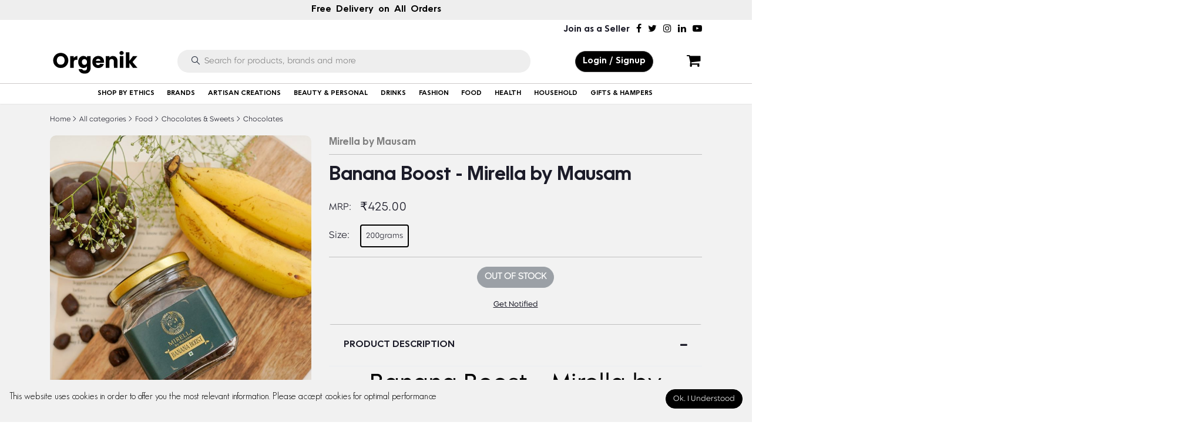

--- FILE ---
content_type: text/html; charset=UTF-8
request_url: https://www.orgenik.com/product/Banana-Boost---Mirella-by-Mausam-hI1Yf
body_size: 39283
content:
<!DOCTYPE html>
<html lang="en">
<head>  
	<meta name="title" content ="Buy Banana Boost from the brand Mirella by Mausam on Orgenik">
    <meta name="csrf-token" content="n1kS9KsfbYJTt3CyanBJmEcknqo3yoAySsDXKqDH">
    <meta name="app-url" content="https://www.orgenik.com/">
   

    <title>Buy Banana Boost from the brand Mirella by Mausam on Orgenik</title>
    

    <meta charset="utf-8">
    <meta name="viewport" content="initial-scale=1.0, maximum-scale=1.0, user-scalable=no">
    <meta name="robots" content="index, follow">
    <meta name="description" content="Shop Premium Quality Banana Boost from the brand Mirella by Mausam. Explore Banana Boost from the brand Mirella by Mausam on Orgenik. Banana Boost is Natural. Available at Orgenik" />
    <meta name="keywords" content="Orgenik: Banana Boost from brand Mirella by Mausam, Buy Banana Boost from brand Mirella by Mausam on Orgenik, Shop Online Banana Boost from brand Mirella by Mausam on Orgenik, Buy Banana Boost from brand Mirella by Mausam on Orgenik">
<link rel="manifest" href="/manifest.json">
    
     
    <!-- Schema.org markup for Google+ -->
    <meta itemprop="name" content="Buy Banana Boost from the brand Mirella by Mausam on Orgenik">
    <meta itemprop="description" content="Shop Premium Quality Banana Boost from the brand Mirella by Mausam. Explore Banana Boost from the brand Mirella by Mausam on Orgenik. Banana Boost is Natural. Available at Orgenik">
    <meta itemprop="image" content="https://www.orgenik.com/public/uploads/all/UcS9G0acKrDCPSH5LrSicRGyZkOjPKauM0xlUAhc.jpg">
    <!-- Twitter Card data -->
    <meta name="twitter:card" content="product">
    <meta name="twitter:site" content="@publisher_handle">
    <meta name="twitter:title" content="Buy Banana Boost from the brand Mirella by Mausam on Orgenik">
    <meta name="twitter:description" content="Shop Premium Quality Banana Boost from the brand Mirella by Mausam. Explore Banana Boost from the brand Mirella by Mausam on Orgenik. Banana Boost is Natural. Available at Orgenik">
    <meta name="twitter:creator" content="@author_handle">
    <meta name="twitter:image" content="https://www.orgenik.com/public/uploads/all/UcS9G0acKrDCPSH5LrSicRGyZkOjPKauM0xlUAhc.jpg">
    <meta name="twitter:data1" content="₹425.00">
    <meta name="twitter:label1" content="Price">
	
	<meta http-equiv="Cache-Control" content="no-cache, no-store, must-revalidate" />
	<meta http-equiv="Pragma" content="no-cache" />
	<meta http-equiv="Expires" content="-1"/>

    <!-- Open Graph data -->
    <meta property="og:title" content="Buy Banana Boost from the brand Mirella by Mausam on Orgenik" />
    <meta property="og:type" content="og:product" />
    <meta property="og:url" content="https://www.orgenik.com/product/Banana-Boost---Mirella-by-Mausam-hI1Yf" />
    <meta property="og:image" content="https://www.orgenik.com/public/uploads/all/UcS9G0acKrDCPSH5LrSicRGyZkOjPKauM0xlUAhc.jpg" />
    <meta property="og:description" content="Shop Premium Quality Banana Boost from the brand Mirella by Mausam. Explore Banana Boost from the brand Mirella by Mausam on Orgenik. Banana Boost is Natural. Available at Orgenik" />
    <meta property="og:site_name" content="Orgenik - Luxruious and Ethical Lifestyle Marketplace" />
    <meta property="og:price:amount" content="₹425.00" />
    <meta property="product:price:currency" content="Rupee" />
    <meta property="fb:app_id" content="">
  

        <script src="https://npmcdn.com/flickity@2/dist/flickity.pkgd.js"></script>


    
    <!-- Favicon -->
    <link rel="icon" href="https://www.orgenik.com/public/uploads/all/OhlbH8nT6RgAGSK2P91RtDm7niO3PVuZTL9TAwp8.jpg">

   <script>
  document.write('<link rel="stylesheet" type="text/css" href="https://www.orgenik.com/public/assets/css/vendors.css?v=1769086695">');
  document.write('<link rel="stylesheet" type="text/css" href="https://www.orgenik.com/public/assets/css/aiz-core.css?v=1769086695">');
  document.write('<link rel="stylesheet" type="text/css" href="https://www.orgenik.com/public/assets/css/custom-style.css?v=1769086695">');
  document.write('<link rel="stylesheet" type="text/css" href="https://stackpath.bootstrapcdn.com/font-awesome/4.7.0/css/font-awesome.min.css">');
  document.write('<link rel="stylesheet" type="text/css" href="https://www.orgenik.com/public/assets/css/footer-style.css?v=1769086695">');
	</script>	
       
    
    <script>
        var AIZ = AIZ || {};
    </script>
    
     <script type="text/javascript">
        window.GUMLET_CONFIG = {
            hosts: [{
                current: "orgenik.com",
                gumlet: "org-img.gumlet.io"
            }],
            lazy_load: true,
auto_quality:false,
auto_webp: true
        };
        (function(){d=document;s=d.createElement("script");s.src="https://cdn.jsdelivr.net/npm/gumlet.js@2.1/dist/gumlet.min.js";s.async=1;d.getElementsByTagName("head")[0].appendChild(s);})();
    </script>
    


	
	<script>if ($(window).width() < 600) { $('meta[name=viewport]').attr('content','initial-scale=0.54, maximum-scale=0.54, user-scalable=no'); }</script>
	
    <style>
        body{
            font-family: OrgenikLight;
            font-weight: 400;

        }
        :root{
            --primary: #000;
            --hov-primary: #8eb35a;
            --soft-primary: rgba(0,0,0,0.15);
        }
		.error
		{
			color:red !important;
			font-size:15px;
		}	


.loginpassword {
  padding-right: 35px;
   font-family : fantasy;
}

.custom-wrapper {
  position: relative;
}	

.input-grid {
    position: relative;
    display: grid;
    grid-template-columns: auto;
}

.input-icon {
    position: absolute;
    right: 35px;
    top: 13px;
    cursor:pointer;
}

    </style>


<script async src="https://www.googletagmanager.com/gtag/js?id=UA-176149824-1"></script>
<script>
  window.dataLayer = window.dataLayer || [];
  function gtag(){dataLayer.push(arguments);}
  gtag('js', new Date());

  gtag('config', 'UA-176149824-1');
</script>

<script type="application/ld+json">
{
  "@context": "https://schema.org/",
  "@type": "WebSite",
  "name": "Orgenik",
  "url": "https://www.orgenik.com",
  "potentialAction": {
    "@type": "SearchAction",
    "target": "https://www.orgenik.com/search?q{search_term_string}",
    "query-input": "required name=search_term_string"
  }
}
</script>
</head>
<body>

    <!-- aiz-main-wrapper -->
    <div class="aiz-main-wrapper d-flex flex-column">
<div class="aiz-main-wrapper ">
<div class="d-block d-lg-none">
        <div class="aiz-sidebar-wrap">
    <div class="aiz-sidebar left c-scrollbar">
        <div class="aiz-side-nav-logo-wrap border-bottom">
            <a href="https://www.orgenik.com" class="d-block text-left">
                                    <img class="mw-100" src="https://www.orgenik.com/public/uploads/all/5SVZ886AFvsPLErTOJnRfpOie61uCNrxNHnPVooz.svg" data-gumlet="false" class="brand-icon" alt="">
                            </a>
        </div>
        <div class="aiz-side-nav-wrap bg-white">           
            <ul class="aiz-side-nav-list" id="search-menu">
            </ul>
			  
                    
            <ul class="aiz-side-nav-list" id="main-menu" data-toggle="aiz-side-menu">
							 <li class="aiz-side-nav-item border-bottom">
                   <span class="aiz-side-nav-link" onclick="openRegisterModal();">Sign In | Registration</span>
                </li>
				                 <li class="aiz-side-nav-item ">
                    <a href="https://www.orgenik.com" class="aiz-side-nav-link">                      
                        <span class="aiz-side-nav-text ">Home</span>
                    </a>
                </li>
				<li class="aiz-side-nav-item">
                    <a href="https://www.orgenik.com/categories" class="aiz-side-nav-link">                      
                        <span class="aiz-side-nav-text ">Categories</span>
                    </a>
                </li>
				
				<li class="aiz-side-nav-item d-none">
					 		
                    <a href="https://www.orgenik.com/flash-deal/Special-Offer-wclui" class="aiz-side-nav-link">                        
                        <span class="aiz-side-nav-text ">Offers</span>
                    </a>
					 	
                </li>
				
				
				            </ul><!-- .aiz-side-nav -->
        </div><!-- .aiz-side-nav-wrap -->
    </div><!-- .aiz-sidebar -->
    <div class="aiz-sidebar-overlay"></div>
</div><!-- .aiz-sidebar -->
		</div>		
	
            <div class="aiz-carousel dots-inside-bottom mobile-img-auto-height position-relative top-banner removable-session d-lg-none d-block" data-key="top-banner" data-value="removed" data-arrows="false" data-dots="false" data-autoplay="true" data-infinite="true" style="background-color:#eeeeee">

    
                 <div class="carousel-box item">
             <h6 class="fs-15 text-black text-center mb-0 p-2 Oceanwide">Free&nbsp;&nbsp;Delivery&nbsp;&nbsp;on&nbsp;&nbsp;All&nbsp;&nbsp;Orders</h6>
             </div>
            <div class="carousel-box item">
             <h6 class="fs-15 text-black text-center mb-0 p-2 Oceanwide">Luxurious&nbsp;&nbsp;and&nbsp;&nbsp;Ethical&nbsp;&nbsp;Lifestyle&nbsp;&nbsp;Marketplace</h6>
             </div>
            <div class="carousel-box item">
             <h6 class="fs-15 text-black text-center mb-0 p-2 Oceanwide">Luxury,&nbsp;&nbsp;Handpicked&nbsp;&nbsp;and&nbsp;&nbsp;Ethical</h6>
             </div>
            <div class="carousel-box item">
             <h6 class="fs-15 text-black text-center mb-0 p-2 Oceanwide">Certifed&nbsp;&nbsp;Organic&nbsp;&nbsp;and&nbsp;&nbsp;Natural&nbsp;&nbsp;Products</h6>
             </div>
            <div class="carousel-box item">
             <h6 class="fs-15 text-black text-center mb-0 p-2 Oceanwide">Exquisite&nbsp;&nbsp;Local&nbsp;&nbsp;Products,&nbsp;&nbsp;Best&nbsp;&nbsp;in&nbsp;&nbsp;Quality</h6>
             </div>
        
</div>

<div class="d-block d-lg-none mobile-menu">
<div class="position-relative logo-bar-area  aiz-topbar px-15px px-lg-25px d-flex align-items-stretch justify-content-between">
    <div class="d-xl-none d-flex">
        <div class="aiz-topbar-nav-toggler d-flex align-items-center justify-content-start mr-2 mr-md-3" data-toggle="aiz-mobile-nav">
            <button class="aiz-mobile-toggler">
                <span></span>
            </button>
        </div>
        <div class="aiz-topbar-logo-wrap d-flex align-items-center justify-content-start">
                        <a href="https://www.orgenik.com" class="d-block">
                                    <img src="https://www.orgenik.com/public/uploads/all/gV5J3ZeDWgZuZisN3Okp3UjVXZOWRXOScsw87WrS.svg" data-gumlet="false" class="brand-icon" alt="Orgenik" class="mw-100" width="130" height="75">
                            </a>
        </div>
    </div>
	
	<div class="aiz-sidebar-wrap">
    <div class="aiz-sidebar left bg-white">
        <div class="aiz-side-nav-logo-wrap border-bottom">
            <a href="https://www.orgenik.com" class="d-block text-center">
               <img src="https://www.orgenik.com/public/uploads/all/gV5J3ZeDWgZuZisN3Okp3UjVXZOWRXOScsw87WrS.svg" data-gumlet="false" class="brand-icon" alt="Orgenik" class="mw-100" width="130" height="75">
            </a>
        </div>
        <div class=" bg-white position-relative" style="margin-bottom: 50px;">           

			
              
            <ul class="aiz-side-nav-list-home" id="main-menu" data-toggle="aiz-side-menu" >
							 <li class="aiz-side-nav-item border-bottom">
                   <span class="aiz-side-nav-link fw-normal bg-gray Oceanwide text-black" onclick="openRegisterModal();"> <i class="fa fa-user" aria-hidden="true" style="
    font-size: 20px;
    padding-right: 8px;
"></i> Login | Sign Up</span>
                </li>
				 				
                <ul id="accordion" class="aiz-side-nav-list-home accordion">
				<li class="pt-3"><label class="links Oceanwide">SHOP</label></li>
				 <li>
  
   <div class="link  " id="heading-1"> <h5 class="mb1-0 mb-0">
        <a role="button" data-toggle="collapse" href="#collapse-2" class="Oceanwide" aria-expanded="false" aria-controls="collapse-1">
         SHOP BY ETHICS
        </a>
      </h5></div>
    
	<li>
    <div id="collapse-2" class="collapse" data-parent="#accordion" aria-labelledby="heading-1">      
        <div id="accordion-1">
         
		  <div class="link bg-white" id="4"> <h5 class="0">
       <a class="collapsed links p-0 Oceanwide" href="https://www.orgenik.com/shop-by-ethics/certified-organic-wbhym">
                 Certified Organic
                </a>
      </h5></div>
	  
	  
          
        </div>      
              <div id="accordion-1">
         
		  <div class="link bg-white" id="5"> <h5 class="0">
       <a class="collapsed links p-0 Oceanwide" href="https://www.orgenik.com/shop-by-ethics/eco-friendly-pljns">
                 Eco-Friendly
                </a>
      </h5></div>
	  
	  
          
        </div>      
              <div id="accordion-1">
         
		  <div class="link bg-white" id="6"> <h5 class="0">
       <a class="collapsed links p-0 Oceanwide" href="https://www.orgenik.com/shop-by-ethics/natural-8ouvi">
                 Natural
                </a>
      </h5></div>
	  
	  
          
        </div>      
              <div id="accordion-1">
         
		  <div class="link bg-white" id="7"> <h5 class="0">
       <a class="collapsed links p-0 Oceanwide" href="https://www.orgenik.com/shop-by-ethics/plastic-free-gukio">
                 Plastic Free
                </a>
      </h5></div>
	  
	  
          
        </div>      
              <div id="accordion-1">
         
		  <div class="link bg-white" id="8"> <h5 class="0">
       <a class="collapsed links p-0 Oceanwide" href="https://www.orgenik.com/shop-by-ethics/vegan-3qcn1">
                 Vegan
                </a>
      </h5></div>
	  
	  
          
        </div>      
              <div id="accordion-1">
         
		  <div class="link bg-white" id="9"> <h5 class="0">
       <a class="collapsed links p-0 Oceanwide" href="https://www.orgenik.com/shop-by-ethics/handmade-irijj">
                 Handmade
                </a>
      </h5></div>
	  
	  
          
        </div>      
              <div id="accordion-1">
         
		  <div class="link bg-white" id="10"> <h5 class="0">
       <a class="collapsed links p-0 Oceanwide" href="https://www.orgenik.com/shop-by-ethics/clean-beauty-qpmke">
                 Clean Beauty
                </a>
      </h5></div>
	  
	  
          
        </div>      
              <div id="accordion-1">
         
		  <div class="link bg-white" id="11"> <h5 class="0">
       <a class="collapsed links p-0 Oceanwide" href="https://www.orgenik.com/shop-by-ethics/healthy-living-ctqeb">
                 Healthy Living
                </a>
      </h5></div>
	  
	  
          
        </div>      
              <div id="accordion-1">
         
		  <div class="link bg-white" id="12"> <h5 class="0">
       <a class="collapsed links p-0 Oceanwide" href="https://www.orgenik.com/shop-by-ethics/women---led-brand-2cgwf">
                 Women - Led Brand
                </a>
      </h5></div>
	  
	  
          
        </div>      
              <div id="accordion-1">
         
		  <div class="link bg-white" id="13"> <h5 class="0">
       <a class="collapsed links p-0 Oceanwide" href="https://www.orgenik.com/shop-by-ethics/local-special-cf8vz">
                 Local Special
                </a>
      </h5></div>
	  
	  
          
        </div>      
            
    </div>
	</li>
  
  </li>
				 <li>
  
   <div class="link  " id="heading-1"> <h5 class="mb1-0 mb-0">
        <a role="button" data-toggle="collapse" href="#collapse-1" class="Oceanwide" aria-expanded="false" aria-controls="collapse-1">
         BRANDS
        </a>
      </h5></div>
    
	<li>
    <div id="collapse-1" class="collapse" data-parent="#accordion" aria-labelledby="heading-1">      
        <div id="accordion-1">
         
		  <div class="link bg-white" id="heading-1-45"> <h5 class="mb1-0">
       <a class="collapsed links p-0 Oceanwide" role="button" data-toggle="collapse" href="#collapse-1-45" aria-expanded="false" aria-controls="collapse-1-45">
                 A-C
                </a>
      </h5></div>
	  
	  <ul class="submenu  aiz-side-nav-list-home accordions" id="collapse-1-45" data-parent="#accordion-1" aria-labelledby="heading-1-45">
          
            <li id="accordion-1-45">
              
                
				   				   
				   <a href="https://www.orgenik.com/brand/aarshaveda-rd8ds"><div class="links"> Aarshaveda</div></a>
                    				   
				   <a href="https://www.orgenik.com/brand/adiveda-natural-xtogk"><div class="links"> Adiveda Natural</div></a>
                    				   
				   <a href="https://www.orgenik.com/brand/amazing-earth-zykmn"><div class="links"> AMAzing EARTH</div></a>
                    				   
				   <a href="https://www.orgenik.com/brand/Ayonij-63BqN"><div class="links"> Ayonij</div></a>
                    				   
				   <a href="https://www.orgenik.com/brand/bipha-ayurveda-z2sjc"><div class="links"> Bipha Ayurveda</div></a>
                    				   
				   <a href="https://www.orgenik.com/brand/birla-ayurveda-4q8bh"><div class="links"> Birla Ayurveda</div></a>
                    				   
				   <a href="https://www.orgenik.com/brand/boheco-life-3jnyns"><div class="links"> Boheco Life</div></a>
                    				   
				   <a href="https://www.orgenik.com/brand/born-good-v06vy"><div class="links"> Born Good</div></a>
                    				   
				   <a href="https://www.orgenik.com/brand/Cannarma-AYNmg"><div class="links"> Cannarma</div></a>
                    				   
				   <a href="https://www.orgenik.com/brand/Cannasis-Wellness-c5AHa"><div class="links"> Cannasis Wellness</div></a>
                    				   
				   <a href="https://www.orgenik.com/brand/casarecce-artisanal-pasta-fgzvg"><div class="links"> Casarecce Artisanal Pasta</div></a>
                    				   
				   <a href="https://www.orgenik.com/brand/cure-by-design-acafu"><div class="links"> Cure By Design</div></a>
                                       
                  </li>

             
            
         </ul>
          
        </div>      
              <div id="accordion-1">
         
		  <div class="link bg-white" id="heading-1-40"> <h5 class="mb1-0">
       <a class="collapsed links p-0 Oceanwide" role="button" data-toggle="collapse" href="#collapse-1-40" aria-expanded="false" aria-controls="collapse-1-40">
                 D-H
                </a>
      </h5></div>
	  
	  <ul class="submenu  aiz-side-nav-list-home accordions" id="collapse-1-40" data-parent="#accordion-1" aria-labelledby="heading-1-40">
          
            <li id="accordion-1-40">
              
                
				   				   
				   <a href="https://www.orgenik.com/brand/florocia-imt46"><div class="links"> Florocia</div></a>
                    				   
				   <a href="https://www.orgenik.com/brand/freshleaf-ir5rp"><div class="links"> Freshleaf</div></a>
                    				   
				   <a href="https://www.orgenik.com/brand/fuschia-5yggg"><div class="links"> Fuschia</div></a>
                    				   
				   <a href="https://www.orgenik.com/brand/Good-Graze-Vn00L"><div class="links"> Good Graze</div></a>
                    				   
				   <a href="https://www.orgenik.com/brand/hesthetic-kqjit"><div class="links"> Hesthetic</div></a>
                                       
                  </li>

             
            
         </ul>
          
        </div>      
              <div id="accordion-1">
         
		  <div class="link bg-white" id="heading-1-1"> <h5 class="mb1-0">
       <a class="collapsed links p-0 Oceanwide" role="button" data-toggle="collapse" href="#collapse-1-1" aria-expanded="false" aria-controls="collapse-1-1">
                 I-P
                </a>
      </h5></div>
	  
	  <ul class="submenu  aiz-side-nav-list-home accordions" id="collapse-1-1" data-parent="#accordion-1" aria-labelledby="heading-1-1">
          
            <li id="accordion-1-1">
              
                
				   				   
				   <a href="https://www.orgenik.com/brand/india-hemp-organics-woi7b"><div class="links"> India Hemp Organics</div></a>
                    				   
				   <a href="https://www.orgenik.com/brand/jivika-naturals-rilvu"><div class="links"> Jivika Naturals</div></a>
                    				   
				   <a href="https://www.orgenik.com/brand/just-organik-ao3qv"><div class="links"> Just Organik</div></a>
                    				   
				   <a href="https://www.orgenik.com/brand/Kharo-Organics-cHFsc"><div class="links"> Kharo Organics</div></a>
                    				   
				   <a href="https://www.orgenik.com/brand/klome-essentials-gt2ke"><div class="links"> Klome Essentials</div></a>
                    				   
				   <a href="https://www.orgenik.com/brand/mirella-by-mausam-lt2sl"><div class="links"> Mirella by Mausam</div></a>
                    				   
				   <a href="https://www.orgenik.com/brand/Mr-Dairy-ueg6c"><div class="links"> Mr. Dairy</div></a>
                    				   
				   <a href="https://www.orgenik.com/brand/n1rvana-organics-tqjxm"><div class="links"> N1RVANA ORGANICS</div></a>
                    				   
				   <a href="https://www.orgenik.com/brand/native-organica-6gqv1"><div class="links"> Native Organica</div></a>
                    				   
				   <a href="https://www.orgenik.com/brand/naturalable-ymfjo"><div class="links"> Naturalable</div></a>
                    				   
				   <a href="https://www.orgenik.com/brand/nourish-organics-finse"><div class="links"> Nourish Organics</div></a>
                    				   
				   <a href="https://www.orgenik.com/brand/nourish-you-xff1d"><div class="links"> Nourish You</div></a>
                    				   
				   <a href="https://www.orgenik.com/brand/olixir-gourmet-oil"><div class="links"> Olixir Gourmet Oils</div></a>
                    				   
				   <a href="https://www.orgenik.com/brand/Organic-Diet-pXmGs"><div class="links"> Organic Diet</div></a>
                    				   
				   <a href="https://www.orgenik.com/brand/organic-wellness"><div class="links"> Organic Wellness</div></a>
                    				   
				   <a href="https://www.orgenik.com/brand/orgasatva-foods-tunlg"><div class="links"> OrgaSatva Foods</div></a>
                    				   
				   <a href="https://www.orgenik.com/brand/orgenik-products-afpra"><div class="links"> Orgenik</div></a>
                    				   
				   <a href="https://www.orgenik.com/brand/pilar--monisha-aaiwn"><div class="links"> Pilar &amp; Monisha</div></a>
                    				   
				   <a href="https://www.orgenik.com/brand/provedic-ctfuw"><div class="links"> ProVedic</div></a>
                    				   
				   <a href="https://www.orgenik.com/brand/purecult-oaiof"><div class="links"> PureCult</div></a>
                                       
                  </li>

             
            
         </ul>
          
        </div>      
              <div id="accordion-1">
         
		  <div class="link bg-white" id="heading-1-82"> <h5 class="mb1-0">
       <a class="collapsed links p-0 Oceanwide" role="button" data-toggle="collapse" href="#collapse-1-82" aria-expanded="false" aria-controls="collapse-1-82">
                 Q-Z
                </a>
      </h5></div>
	  
	  <ul class="submenu  aiz-side-nav-list-home accordions" id="collapse-1-82" data-parent="#accordion-1" aria-labelledby="heading-1-82">
          
            <li id="accordion-1-82">
              
                
				   				   
				   <a href="https://www.orgenik.com/brand/roses--tulip-mqmke"><div class="links"> Roses &amp; Tulip</div></a>
                    				   
				   <a href="https://www.orgenik.com/brand/SAMISHA-1I3E8"><div class="links"> SAMISHA</div></a>
                    				   
				   <a href="https://www.orgenik.com/brand/sarthak-satvik-5lpyd"><div class="links"> Sarthak Satvik</div></a>
                    				   
				   <a href="https://www.orgenik.com/brand/sarvm-naturals-88cuo"><div class="links"> Sarvm Naturals</div></a>
                    				   
				   <a href="https://www.orgenik.com/brand/sat-tattvam-0m9sl"><div class="links"> Sat-Tattvam</div></a>
                    				   
				   <a href="https://www.orgenik.com/brand/Shoonya-lQKcd"><div class="links"> Shoonya</div></a>
                    				   
				   <a href="https://www.orgenik.com/brand/Teaology-3nTck"><div class="links"> Teaology</div></a>
                    				   
				   <a href="https://www.orgenik.com/brand/the-west-indian-honey-co-acfnj"><div class="links"> The West Indian Honey Co</div></a>
                    				   
				   <a href="https://www.orgenik.com/brand/Treesara-Organica-9Fko3"><div class="links"> Treesara Organica</div></a>
                    				   
				   <a href="https://www.orgenik.com/brand/zerodor-care-lgrgd"><div class="links"> Zerodor Care</div></a>
                                       
                  </li>

             
            
         </ul>
          
        </div>      
            
    </div>
	</li>
  
  </li>
			   				  <li>
					<div class="link Oceanwide">ARTISAN CREATIONS<i class="fa fa-chevron-down"></i></div>
					
					<ul class="submenu  aiz-side-nav-list-home accordions" id="accordion1">
										<li>
					<a href="https://www.orgenik.com/subcategory=Candles-DLLOI"><div class="links">CANDLES</div></a>
					 
					  </li>
						 
					</ul>

				  </li>
  				  <li>
					<div class="link Oceanwide">BEAUTY &amp; PERSONAL<i class="fa fa-chevron-down"></i></div>
					
					<ul class="submenu  aiz-side-nav-list-home accordions" id="accordion1">
										<li>
					<a href="https://www.orgenik.com/subcategory=hand-care-zzf99"><div class="links">HAND CARE</div></a>
					 
					  </li>
											<li>
					<a href="https://www.orgenik.com/subcategory=Body-Care-8OHWK"><div class="links">BODY CARE</div></a>
					 
					  </li>
											<li>
					<a href="https://www.orgenik.com/subcategory=Hair-Care-AZnrf"><div class="links">HAIR CARE</div></a>
					 
					  </li>
											<li>
					<a href="https://www.orgenik.com/subcategory=Skin-Care-OvwFt"><div class="links">SKIN CARE</div></a>
					 
					  </li>
											<li>
					<a href="https://www.orgenik.com/subcategory=Face-Care-R7O0o"><div class="links">FACE CARE</div></a>
					 
					  </li>
											<li>
					<a href="https://www.orgenik.com/subcategory=Oral-Care-0dA4k"><div class="links">ORAL CARE</div></a>
					 
					  </li>
											<li>
					<a href="https://www.orgenik.com/subcategory=Fragrances-VZYFA"><div class="links">FRAGRANCES</div></a>
					 
					  </li>
											<li>
					<a href="https://www.orgenik.com/subcategory=Massager-fArNn"><div class="links">MASSAGER</div></a>
					 
					  </li>
											<li>
					<a href="https://www.orgenik.com/subcategory=Shaving-Waxing--Beard-Care-9r5ML"><div class="links">SHAVING, WAXING &amp; BEARD CARE</div></a>
					 
					  </li>
											<li>
					<a href="https://www.orgenik.com/subcategory=Eye-Care-deNdB"><div class="links">EYE CARE</div></a>
					 
					  </li>
						 
					</ul>

				  </li>
  				  <li>
					<div class="link Oceanwide">DRINKS<i class="fa fa-chevron-down"></i></div>
					
					<ul class="submenu  aiz-side-nav-list-home accordions" id="accordion1">
										<li>
					<a href="https://www.orgenik.com/subcategory=tea-okmyd"><div class="links">TEA</div></a>
					 
					  </li>
											<li>
					<a href="https://www.orgenik.com/subcategory=powered-drink-mixes-p7csk"><div class="links">POWERED DRINK MIXES</div></a>
					 
					  </li>
											<li>
					<a href="https://www.orgenik.com/subcategory=Juices--Shakes-r4Nrn"><div class="links">JUICES &amp; SHAKES</div></a>
					 
					  </li>
											<li>
					<a href="https://www.orgenik.com/subcategory=Coffee-q37TI"><div class="links">COFFEE</div></a>
					 
					  </li>
											<li>
					<a href="https://www.orgenik.com/subcategory=Milk-FsKOh"><div class="links">MILK</div></a>
					 
					  </li>
											<li>
					<a href="https://www.orgenik.com/subcategory=Healthy-Drink-8B4eo"><div class="links">HEALTHY DRINK</div></a>
					 
					  </li>
						 
					</ul>

				  </li>
  				  <li>
					<div class="link Oceanwide">FASHION<i class="fa fa-chevron-down"></i></div>
					
					<ul class="submenu  aiz-side-nav-list-home accordions" id="accordion1">
										<li>
					<a href="https://www.orgenik.com/subcategory=Ethical-Fashion-v5iFN"><div class="links">ETHICAL FASHION</div></a>
					 
					  </li>
											<li>
					<a href="https://www.orgenik.com/subcategory=Luxury-Bags--Purses-9mB33"><div class="links">LUXURY BAGS &amp; PURSES</div></a>
					 
					  </li>
											<li>
					<a href="https://www.orgenik.com/subcategory=Eco-Friendly-Jewellery-SkSN7"><div class="links">ECO-FRIENDLY JEWELLERY</div></a>
					 
					  </li>
						 
					</ul>

				  </li>
  				  <li>
					<div class="link Oceanwide">FOOD<i class="fa fa-chevron-down"></i></div>
					
					<ul class="submenu  aiz-side-nav-list-home accordions" id="accordion1">
										<li>
					<a href="https://www.orgenik.com/subcategory=spices-b8y8r"><div class="links">SPICES</div></a>
					 
					  </li>
											<li>
					<a href="https://www.orgenik.com/subcategory=beans-ycier"><div class="links">BEANS</div></a>
					 
					  </li>
											<li>
					<a href="https://www.orgenik.com/subcategory=rice-tle0t"><div class="links">RICE</div></a>
					 
					  </li>
											<li>
					<a href="https://www.orgenik.com/subcategory=cereals-jdm2t"><div class="links">CEREALS</div></a>
					 
					  </li>
											<li>
					<a href="https://www.orgenik.com/subcategory=herbs-rymru"><div class="links">HERBS</div></a>
					 
					  </li>
											<li>
					<a href="https://www.orgenik.com/subcategory=Specials-vHNY0"><div class="links">SPECIALS</div></a>
					 
					  </li>
											<li>
					<a href="https://www.orgenik.com/subcategory=Salt--Salt-Substitutes-9598F"><div class="links">SALT &amp; SALT SUBSTITUTES</div></a>
					 
					  </li>
											<li>
					<a href="https://www.orgenik.com/subcategory=seeds-7poeh"><div class="links">SEEDS</div></a>
					 
					  </li>
											<li>
					<a href="https://www.orgenik.com/subcategory=Sugars-Syrups--Sweeteners-mdVLZ"><div class="links">SUGARS, SYRUPS &amp; SWEETENERS</div></a>
					 
					  </li>
											<li>
					<a href="https://www.orgenik.com/subcategory=oil--ghee-butter-royec"><div class="links">OIL, GHEE &amp; BUTTER</div></a>
					 
					  </li>
											<li>
					<a href="https://www.orgenik.com/subcategory=Chocolates--Sweets-UhWU8"><div class="links">CHOCOLATES &amp; SWEETS</div></a>
					 
					  </li>
											<li>
					<a href="https://www.orgenik.com/subcategory=flours-pulses--dals-5tdrg"><div class="links">FLOURS, PULSES &amp; DALS</div></a>
					 
					  </li>
											<li>
					<a href="https://www.orgenik.com/subcategory=Soups--Dry-Soup-Mix-eR6RV"><div class="links">SOUPS &amp; DRY SOUP MIX</div></a>
					 
					  </li>
											<li>
					<a href="https://www.orgenik.com/subcategory=snacks-ozoph"><div class="links">SNACKS</div></a>
					 
					  </li>
											<li>
					<a href="https://www.orgenik.com/subcategory=Millets-SvdMm"><div class="links">MILLETS</div></a>
					 
					  </li>
											<li>
					<a href="https://www.orgenik.com/subcategory=Sauces-dXWXl"><div class="links">SAUCES</div></a>
					 
					  </li>
											<li>
					<a href="https://www.orgenik.com/subcategory=Dried-Fruits--Nuts-pyztG"><div class="links">DRIED FRUITS &amp; NUTS</div></a>
					 
					  </li>
						 
					</ul>

				  </li>
  				  <li>
					<div class="link Oceanwide">HEALTH<i class="fa fa-chevron-down"></i></div>
					
					<ul class="submenu  aiz-side-nav-list-home accordions" id="accordion1">
										<li>
					<a href="https://www.orgenik.com/subcategory=ayurveda-ek86s"><div class="links">AYURVEDA</div></a>
					 
					  </li>
											<li>
					<a href="https://www.orgenik.com/subcategory=Herbal-lD6ID"><div class="links">HERBAL</div></a>
					 
					  </li>
											<li>
					<a href="https://www.orgenik.com/subcategory=pet-care-x5ssi"><div class="links">PET CARE</div></a>
					 
					  </li>
											<li>
					<a href="https://www.orgenik.com/subcategory=Pain-Relief-gUB6O"><div class="links">PAIN RELIEF</div></a>
					 
					  </li>
											<li>
					<a href="https://www.orgenik.com/subcategory=nutrition--energy-vrtmx"><div class="links">NUTRITION &amp; ENERGY</div></a>
					 
					  </li>
											<li>
					<a href="https://www.orgenik.com/subcategory=Naturally-JnfCV"><div class="links">NATURALLY</div></a>
					 
					  </li>
											<li>
					<a href="https://www.orgenik.com/subcategory=Minerals-aFLpM"><div class="links">MINERALS</div></a>
					 
					  </li>
						 
					</ul>

				  </li>
  				  <li>
					<div class="link Oceanwide">HOUSEHOLD<i class="fa fa-chevron-down"></i></div>
					
					<ul class="submenu  aiz-side-nav-list-home accordions" id="accordion1">
										<li>
					<a href="https://www.orgenik.com/subcategory=Wash-JVGD0"><div class="links">WASH</div></a>
					 
					  </li>
											<li>
					<a href="https://www.orgenik.com/subcategory=Fresheners-NtG5l"><div class="links">FRESHENERS</div></a>
					 
					  </li>
											<li>
					<a href="https://www.orgenik.com/subcategory=Cleaners-ICWTH"><div class="links">CLEANERS</div></a>
					 
					  </li>
											<li>
					<a href="https://www.orgenik.com/subcategory=Kitchen-cJc0D"><div class="links">KITCHEN</div></a>
					 
					  </li>
						 
					</ul>

				  </li>
   
 
</ul>

				
				<li class="aiz-side-nav-item accordion ">
                    <a href="https://www.orgenik.com/gifting">                      
                        <span class="link Oceanwide links" style="text-transform: uppercase">Gifts & Hampers</span>
                    </a>
                </li>
				<li class="aiz-side-nav-item accordion d-none">
					 	
					 							<a href="https://www.orgenik.com/flash-deal/Special-Offer-wclui">
								<span class="link Oceanwide fs-14">OFFERS</span>
							</a>
                                            </li>
				
				
								
            </ul><!-- .aiz-side-nav -->
		<div class="col-lg-4 col-xl-4 text-center sticky-social aiz-side-nav-link social-menu">
                    <div class="col">
                        <div class="d-inline-block d-md-block">
                          
					
					
                    						<a href="https://www.facebook.com/orgenikworld" class="ml-2 text-white"><i class="fa fa-facebook" aria-hidden="true"></i></a>
                                                						<a href="https://twitter.com/orgenikworld" class="ml-2 text-white"><i class="fa fa-twitter" aria-hidden="true"></i></a>
                                                						<a href="https://www.linkedin.com/company/orgenik" class="ml-2 text-white"><i class="fa fa-linkedin" aria-hidden="true"></i></a>
                        						                        <a href="https://www.instagram.com/orgenikworld/" class="ml-2 text-white"><i class="fa fa-instagram" aria-hidden="true"></i></a>
                        						<a href="https://www.youtube.com/@Orgenik" class="ml-2 text-white"><i class="fa fa-youtube-play" aria-hidden="true"></i></a>
                        
					
				
                        </div>
                    </div>
                </div>
        </div><!-- .aiz-side-nav-wrap -->
    </div><!-- .aiz-sidebar -->
    <div class="aiz-sidebar-overlay"></div>
</div><!-- .aiz-sidebar -->


  
	 <a href="https://www.orgenik.com/cart" class="float-rigt py-2">
            <span class="d-inline-block position-relative px-2">
                <i class="las la-shopping-cart la-3x"></i>
                                    <span class="badge badge-circle badge-primary position-absolute absolute-top-right" id="cart_items_sidenav">0</span>
                            </span>
        </a>
</div><!-- .aiz-topbar -->
<div class="flex-grow-1 d-flex align-items-center p-2">
                   <div class="position-relative flex-grow-1">
                        <form action="https://www.orgenik.com/search" method="GET" class="stop-propagation" id="search_item">
                            <div class="d-flex position-relative align-items-center">
                               
								
							
                                <div class="input-group">
                                    
                                     <div class="input-group-append d-lg-block">
                                         
                                          <button class="btn search-box button search-box1" id="search-box1" type="submit" disabled="">
                                            <i class="la la-search la-flip-horizontal fs-18"></i>
                                        </button>
                                        
                                        
                                    </div>
                                    
                                   
                                        
                                  
                                    
                                    <input type="text" class="border-0 form-control search1"  id="search"  name="q" placeholder="Search for products, brands and more" autocomplete="off">
                                   
                                </div>
								 <!--<div class="d-lg-block" data-toggle="class-toggle" data-target=".front-header-search">-->
                                    <!--<button class="btn px-2" type="submit" id="search-box8"><i class="la la-2x la la-search color-white"></i></button>-->
                                <!--</div>-->
                            </div> 
                        </form>
                        
                        <div class="typed-search-box stop-propagation document-click-d-none d-none bg-white shadow-lg position-absolute left-0 top-100 w-100" style="z-index:99;height: 430px;overflow-x: hidden;overflow-y: auto;">
						 <div class="search-preloader absolute-top-center">
                                <div class="dot-loader"><div></div><div></div><div></div></div>
                            </div>
                            <div class="search-nothing d-none p-3 text-center fs-16">

                            </div>
                            <div id="search-content" class="text-left">

                            </div>
                        </div>
                    </div>
                </div>
</div>
                
                
				<script type="text/javascript" src="https://ajax.googleapis.com/ajax/libs/jquery/2.0.0/jquery.min.js"></script>



				<script>
$(document).ready(function(){
  $('#search-box8').prop('disabled',true);
    $('#search').keyup(function(){
        $('#search-box8').prop('disabled', this.value === "");     
    })
});
$(document).ready(function () {
  // Add minus icon for collapse element which is open by default
  $(".collapse.show").each(function () {
    $(this)
      .prev(".card-header")
      .find(".fa")
      .addClass("fa-minus")
      .removeClass("fa-plus");
  });

  // Toggle plus minus icon on show hide of collapse element
  $(".collapse")
    .on("show.bs.collapse", function () {
      $(this)
        .prev(".card-header")
        .find(".fa")
        .removeClass("fa-plus")
        .addClass("fa-minus");
    })
    .on("hide.bs.collapse", function () {
      $(this)
        .prev(".card-header")
        .find(".fa")
        .removeClass("fa-minus")
        .addClass("fa-plus");
    });
});
$(function() {
   var Accordion = function(el, multiple) {
      this.el = el || {};
      this.multiple = multiple || false;
       
      var links = this.el.find('.link');

      links.on('click', {el: this.el, multiple: this.multiple}, this.dropdown)
   }

   Accordion.prototype.dropdown = function(e) {
      var $el = e.data.el;
         $this = $(this),
         $next = $this.next();

      $next.slideToggle();
      $this.parent().toggleClass('open');

      if (!e.data.multiple) {
         $el.find('.submenu').not($next).slideUp().parent().removeClass('open');
      };
   }  

   var accordion = new Accordion($('#accordion'), false);
});

</script>		
			<div class="aiz-main-content">
			 
			<div class="aiz-carousel dots-inside-bottom mobile-img-auto-height position-relative top-banner removable-session d-lg-block d-none" data-key="top-banner" data-value="removed" data-arrows="false" data-dots="false" data-autoplay="true" data-infinite="true" style="background-color:#eeeeee">

    
                 <div class="carousel-box item">
             <h6 class="fs-15 text-black text-center mb-0 p-2 Oceanwide"> Free&nbsp;&nbsp;Delivery&nbsp;&nbsp;on&nbsp;&nbsp;All&nbsp;&nbsp;Orders</h6>
             </div>
            <div class="carousel-box item">
             <h6 class="fs-15 text-black text-center mb-0 p-2 Oceanwide"> Luxurious&nbsp;&nbsp;and&nbsp;&nbsp;Ethical&nbsp;&nbsp;Lifestyle&nbsp;&nbsp;Marketplace</h6>
             </div>
            <div class="carousel-box item">
             <h6 class="fs-15 text-black text-center mb-0 p-2 Oceanwide"> Luxury,&nbsp;&nbsp;Handpicked&nbsp;&nbsp;and&nbsp;&nbsp;Ethical</h6>
             </div>
            <div class="carousel-box item">
             <h6 class="fs-15 text-black text-center mb-0 p-2 Oceanwide"> Certifed&nbsp;&nbsp;Organic&nbsp;&nbsp;and&nbsp;&nbsp;Natural&nbsp;&nbsp;Products</h6>
             </div>
            <div class="carousel-box item">
             <h6 class="fs-15 text-black text-center mb-0 p-2 Oceanwide"> Exquisite&nbsp;&nbsp;Local&nbsp;&nbsp;Products,&nbsp;&nbsp;Best&nbsp;&nbsp;in&nbsp;&nbsp;Quality</h6>
             </div>
        
</div>
<style>
.mega-dropdown {
  position: static !important;
}
.mega-dropdown-menu {
    padding: 20px 0px;
    width: 100%;
    box-shadow: none;
    -webkit-box-shadow: none;
}
.mega-dropdown-menu > li > ul {
  padding: 0;
  margin: 0;
}
.mega-dropdown-menu > li > ul > li {f
  list-style: none;
}
.mega-dropdown-menu > li > ul > li > a {
  display: block;
  color: #222;
  padding: 3px 5px;
}
.mega-dropdown-menu > li ul > li > a:hover,
.mega-dropdown-menu > li ul > li > a:focus {
  text-decoration: none;
}
.mega-dropdown-menu .dropdown-header {
  font-size: 18px;
  color: #ff3546; 
  border:1px solid #000;
  padding: 5px 60px 5px 5px;
  line-height: 30px;
}

.carousel-control {
  width: 30px;
  height: 30px;
  top: -35px;

}
.left.carousel-control {
  right: 30px;
  left: inherit;
}
.carousel-control .glyphicon-chevron-left, 
.carousel-control .glyphicon-chevron-right {
  font-size: 12px;
  background-color: #fff;
  line-height: 30px;
  text-shadow: none;
  color: #333;
  border: 1px solid #ddd;
}
.vertical-scrollable>.row {
            position: absolute;
            top: 120px;
            bottom: 100px;
            left: 180px;
            width: 50%;
            overflow-y: scroll;
        }
		.scrollbar
{	
	
	overflow-y: scroll;
	margin-bottom: 25px;
}
.force-overflow
{
	min-height: 450px;
}
#style-3::-webkit-scrollbar-thumb {
  background-color: #000;
  border: 4px solid transparent;
  border-radius: 20px;
  background-clip: padding-box !important;  
}

#style-3::-webkit-scrollbar {
  width: 16px;
  background:#e4e4e4;
   border-top-right-radius: 20px;
   border-bottom-right-radius:20px;
}
#style-3
{
	height:350px; border-radius:20px;
                
                
}

ul.menus > li active a{
 text-transform:uppercase !important;
}

li.active > a
{
	background:#000;
	color:#fff;
}

.inactive{
	background:#fff;
	color:#000;
}
.flameU {
    width: 100%;
    height: 5px;
    position: absolute;  
}
</style>
<!-- Top Bar -->
<div class="top-navbar bg-white border-soft-secondary z-1035">
    <div class="container">
        <div class="row">
            <div class="col-lg-7 col">
                
            </div>

            <div class="col-5 text-right d-none d-lg-block">
                <ul class="list-inline mb-0">
				
					

                        <li class="list-inline-item mr-2">
                            <a href="https://www.seller.orgenik.com" class="text-reset py-1 d-inline-block fs-15 fw-bold" style="font-family: 'Oceanwide';padding-top:0.5rem;padding-bottom:0.5rem;">Join as a Seller</a>
                        </li>
						                    <li class="list-inline-item">
                        <a href="https://www.facebook.com/orgenikworld" target="_blank" class="facebook fs-16"><i class="fa fa-facebook" aria-hidden="true"></i></a>
                    </li>
                                                            <li class="list-inline-item">
                        <a href="https://twitter.com/orgenikworld" target="_blank" class="twitter fs-16"><i class="fa fa-twitter" aria-hidden="true"></i></a>
                    </li>
                                                            <li class="list-inline-item">
                        <a href="https://www.instagram.com/orgenikworld/" target="_blank" class="instagram fs-16"><i class="fa fa-instagram" aria-hidden="true"></i></a>
                    </li>
                                       
                                        <li class="list-inline-item">
                        <a href="https://www.linkedin.com/company/orgenik" target="_blank" class="linkedin fs-16"><i class="fa fa-linkedin" aria-hidden="true"></i></a>
                    </li>
                    					                     <li class="list-inline-item">
                        <a href="https://www.youtube.com/@Orgenik" target="_blank" class="youtube fs-16"><i class="fa fa-youtube-play" aria-hidden="true"></i></a>
                    </li>
                    				</ul>
            </div>
        </div>
    </div>
</div>
<!-- END Top Bar -->
<header class=" sticky-top  z-1020 bg-white d-none d-lg-block">

    <div class="position-relative logo-bar-area">
        <div class="container">
            <div class="d-flex align-items-center">

                <div class="col-auto col-xl-2 pl-0 pr-3 d-flex align-items-center">
                    <a class="d-block mr-3 ml-0" href="https://www.orgenik.com">
                                                                            <img src="https://www.orgenik.com/public/uploads/all/gV5J3ZeDWgZuZisN3Okp3UjVXZOWRXOScsw87WrS.svg" data-gumlet="false" alt="NewHeightLogoR" class="mw-100" width="155" height="75">
                                            </a>

                                            
                                    </div>
                <div class="d-lg-none ml-auto mr-0">
                    <a class="p-2 d-block text-reset" href="javascript:void(0);" data-toggle="class-toggle" data-target=".front-header-search">
                        <i class="las la-search la-flip-horizontal la-2x"></i>
                    </a>
                </div>
				<div class="col-lg-7  position-static">
                <div class="flex-grow-1 front-header-search d-flex align-items-center bg-white">
                    <div class="position-relative flex-grow-1">
                        <form action="https://www.orgenik.com/search" method="GET" class="stop-propagation">
                            <div class="d-flex position-relative align-items-center">
                                <div class="d-lg-none" data-toggle="class-toggle" data-target=".front-header-search">
                                    <button class="btn px-2" type="button"><i class="la la-2x la-long-arrow-left"></i></button>
                                </div>
								
								
                                <div class="input-group">
                                     <div class="input-group-append d-none d-lg-block">
                                    <button class="btn search-box button search-box1" id="search-box1" type="submit">
                                        <i class="la la-search la-flip-horizontal fs-18" id="search-icon"></i>
                                    </button>
                                </div>
                                <input type="text" class="border-0 form-control search1" id="search1" name="q" placeholder="Search for products, brands and more" autocomplete="off">

                                   
                                </div>
                            </div>
                        </form>
                        <div class="typed-search-box stop-propagation document-click-d-none d-none bg-white rounded shadow-lg position-absolute top-100 w-98" style="z-index:99;height: 430px;overflow-x: hidden;overflow-y: auto;left:16px">
                           
                            <div class="search-nothing d-none p-3 text-center fs-16">

                            </div>
                            <div id="search-content1" class="text-left" style="z-index:99">

                            </div>
                        </div>
                    </div>
                </div>
				</div>
				<div class="col-xl-3 d-none d-lg-block text-center" style="margin-left:-1%;margin-right:-2%">
									<div class="buttonSet d-flex w-100 clearfix d-none d-lg-block">
				
						<span class="buttonSet btn btn-outline-secondary-login text-center lu1pGp " data-toggle="modal" href="javascript:void(0)" onclick="openRegisterModal();">Login / Signup</span>
	 </div> 
									</div>
                <div class="d-none d-lg-none ml-3 mr-0">
                    <div class="nav-search-box">
                        <a href="#" class="nav-box-link">
                            <i class="la la-search la-flip-horizontal d-inline-block nav-box-icon"></i>
                        </a>
                    </div>
                </div>
				 
				<div class="col-xl-0 p-0">
                <div class="d-none d-lg-block  align-self-stretch mr-0" data-hover="dropdown">
                    <div class="nav-cart-box dropdown h-100" id="cart_items">
                        <button class="dropbtn2"> <a href="https://www.orgenik.com/cart" class="d-flex align-items-center text-reset h-100" data-display="static">
    <h5 class="mb-0"><i class="fa fa-shopping-cart d-inline-block nav-box-icon la-2x" style="font-size: 1.6rem !important;"></i></h5>
    <span class="flex-grow-1 ml-1">
                   <span class="badge badge-primary badge-inline badge-pill"></span>
                <h5 class="nav-box-text d-none d-xl-block mb-0"></h5>
    </span>
</a></button>

                    </div>
                </div>
</div>
            </div>
        </div>
        
        
          
    </div>
	<div class="top-navbar bg-white z-1035 shadow-sm d-none d-lg-block" style="border-top:1px solid #cdcaca">
    <div class="container">
        <div class="row">
		
            <div class="col-lg-12 col pl-0 pr-0 text-center">
			 <ul class="menus list-inline d-flex justify-content-between justify-content-lg-start mb-0 clearfix d-none d-lg-block">
			      <li class="dropdown1 mega-dropdown fw-normal fs-14   orgenikbold " value="red">
 
			   <a href="#" class="Oceanwide dropdown-toggle dropdown-tog p-2 disabled" >SHOP BY ETHICS</a>
			  <div class="flameU"></div>		
			  <ul class="dropdown-menu mega-dropdown-menu scrollbar bg-gray-menu " id="style-3" style="margin-top:3px"> 
	  
		
<li class="col-sm-12 row force-overflow" > 


        <div class="col-sm-3 card bg-gray-menu shadow-none border-0 vertical-scrollable" >
            <ul class="list-unstyled">
               
                                    <li> 
					  
                        <a class="data-link grays fw-normal fs-13 text-center" href="https://www.orgenik.com/shop-by-ethics/certified-organic-wbhym">Certified Organic</a>
						
                    </li>
                                    <li> 
					  
                        <a class="data-link grays fw-normal fs-13 text-center" href="https://www.orgenik.com/shop-by-ethics/eco-friendly-pljns">Eco-Friendly</a>
						
                    </li>
                                    <li> 
					  
                        <a class="data-link grays fw-normal fs-13 text-center" href="https://www.orgenik.com/shop-by-ethics/natural-8ouvi">Natural</a>
						
                    </li>
                                    <li> 
					  
                        <a class="data-link grays fw-normal fs-13 text-center" href="https://www.orgenik.com/shop-by-ethics/plastic-free-gukio">Plastic Free</a>
						
                    </li>
                                    <li> 
					  
                        <a class="data-link grays fw-normal fs-13 text-center" href="https://www.orgenik.com/shop-by-ethics/vegan-3qcn1">Vegan</a>
						
                    </li>
                                    <li> 
					  
                        <a class="data-link grays fw-normal fs-13 text-center" href="https://www.orgenik.com/shop-by-ethics/handmade-irijj">Handmade</a>
						
                    </li>
                                    <li> 
					  
                        <a class="data-link grays fw-normal fs-13 text-center" href="https://www.orgenik.com/shop-by-ethics/clean-beauty-qpmke">Clean Beauty</a>
						
                    </li>
                                    <li> 
					  
                        <a class="data-link grays fw-normal fs-13 text-center" href="https://www.orgenik.com/shop-by-ethics/healthy-living-ctqeb">Healthy Living</a>
						
                    </li>
                                    <li> 
					  
                        <a class="data-link grays fw-normal fs-13 text-center" href="https://www.orgenik.com/shop-by-ethics/women---led-brand-2cgwf">Women - Led Brand</a>
						
                    </li>
                                    <li> 
					  
                        <a class="data-link grays fw-normal fs-13 text-center" href="https://www.orgenik.com/shop-by-ethics/local-special-cf8vz">Local Special</a>
						
                    </li>
                            </ul>
        </div> 

</li>
				</ul>			   
			   </li>
			    <li class="dropdown1 mega-dropdown fw-normal fs-14   orgenikbold " value="red">
 
			   <a href="#" class="Oceanwide dropdown-toggle dropdown-tog p-2 disabled" >BRANDS</a>
			  <div class="flameU"></div>		
			  <ul class="dropdown-menu mega-dropdown-menu scrollbar bg-gray-menu " id="style-3" style="margin-top:3px"> 
	  
			  <h3 class="text-center bg-gray-menu Oceanwide fs-22">Brands</h3>
<li class="col-sm-12 row force-overflow" > 

         <div class="col-sm-3 card bg-gray-menu shadow-none border-0 vertical-scrollable" >
            <ul class="list-unstyled text-center ">
                <li>
                   <h5 class="text-center Oceanwide fs-16">Brands A-C</h5>
                </li>
                                    <li> 
					  
                        <a class="data-link grays fw-normal fs-13 text-center" href="https://www.orgenik.com/brand/aarshaveda-rd8ds">Aarshaveda</a>
						
                    </li>
                                    <li> 
					  
                        <a class="data-link grays fw-normal fs-13 text-center" href="https://www.orgenik.com/brand/adiveda-natural-xtogk">Adiveda Natural</a>
						
                    </li>
                                    <li> 
					  
                        <a class="data-link grays fw-normal fs-13 text-center" href="https://www.orgenik.com/brand/amazing-earth-zykmn">AMAzing EARTH</a>
						
                    </li>
                                    <li> 
					  
                        <a class="data-link grays fw-normal fs-13 text-center" href="https://www.orgenik.com/brand/Ayonij-63BqN">Ayonij</a>
						
                    </li>
                                    <li> 
					  
                        <a class="data-link grays fw-normal fs-13 text-center" href="https://www.orgenik.com/brand/bipha-ayurveda-z2sjc">Bipha Ayurveda</a>
						
                    </li>
                                    <li> 
					  
                        <a class="data-link grays fw-normal fs-13 text-center" href="https://www.orgenik.com/brand/birla-ayurveda-4q8bh">Birla Ayurveda</a>
						
                    </li>
                                    <li> 
					  
                        <a class="data-link grays fw-normal fs-13 text-center" href="https://www.orgenik.com/brand/boheco-life-3jnyns">Boheco Life</a>
						
                    </li>
                                    <li> 
					  
                        <a class="data-link grays fw-normal fs-13 text-center" href="https://www.orgenik.com/brand/born-good-v06vy">Born Good</a>
						
                    </li>
                                    <li> 
					  
                        <a class="data-link grays fw-normal fs-13 text-center" href="https://www.orgenik.com/brand/Cannarma-AYNmg">Cannarma</a>
						
                    </li>
                                    <li> 
					  
                        <a class="data-link grays fw-normal fs-13 text-center" href="https://www.orgenik.com/brand/Cannasis-Wellness-c5AHa">Cannasis Wellness</a>
						
                    </li>
                                    <li> 
					  
                        <a class="data-link grays fw-normal fs-13 text-center" href="https://www.orgenik.com/brand/casarecce-artisanal-pasta-fgzvg">Casarecce Artisanal Pasta</a>
						
                    </li>
                                    <li> 
					  
                        <a class="data-link grays fw-normal fs-13 text-center" href="https://www.orgenik.com/brand/cure-by-design-acafu">Cure By Design</a>
						
                    </li>
                            </ul>
        </div> 
            <div class="col-sm-3 card bg-gray-menu shadow-none border-0 vertical-scrollable" >
            <ul class="list-unstyled text-center ">
                <li>
                   <h5 class="text-center Oceanwide fs-16">Brands D-H</h5>
                </li>
                                    <li> 
					  
                        <a class="data-link grays fw-normal fs-13 text-center" href="https://www.orgenik.com/brand/florocia-imt46">Florocia</a>
						
                    </li>
                                    <li> 
					  
                        <a class="data-link grays fw-normal fs-13 text-center" href="https://www.orgenik.com/brand/freshleaf-ir5rp">Freshleaf</a>
						
                    </li>
                                    <li> 
					  
                        <a class="data-link grays fw-normal fs-13 text-center" href="https://www.orgenik.com/brand/fuschia-5yggg">Fuschia</a>
						
                    </li>
                                    <li> 
					  
                        <a class="data-link grays fw-normal fs-13 text-center" href="https://www.orgenik.com/brand/Good-Graze-Vn00L">Good Graze</a>
						
                    </li>
                                    <li> 
					  
                        <a class="data-link grays fw-normal fs-13 text-center" href="https://www.orgenik.com/brand/hesthetic-kqjit">Hesthetic</a>
						
                    </li>
                            </ul>
        </div> 
            <div class="col-sm-3 card bg-gray-menu shadow-none border-0 vertical-scrollable" >
            <ul class="list-unstyled text-center ">
                <li>
                   <h5 class="text-center Oceanwide fs-16">Brands I-P</h5>
                </li>
                                    <li> 
					  
                        <a class="data-link grays fw-normal fs-13 text-center" href="https://www.orgenik.com/brand/india-hemp-organics-woi7b">India Hemp Organics</a>
						
                    </li>
                                    <li> 
					  
                        <a class="data-link grays fw-normal fs-13 text-center" href="https://www.orgenik.com/brand/jivika-naturals-rilvu">Jivika Naturals</a>
						
                    </li>
                                    <li> 
					  
                        <a class="data-link grays fw-normal fs-13 text-center" href="https://www.orgenik.com/brand/just-organik-ao3qv">Just Organik</a>
						
                    </li>
                                    <li> 
					  
                        <a class="data-link grays fw-normal fs-13 text-center" href="https://www.orgenik.com/brand/Kharo-Organics-cHFsc">Kharo Organics</a>
						
                    </li>
                                    <li> 
					  
                        <a class="data-link grays fw-normal fs-13 text-center" href="https://www.orgenik.com/brand/klome-essentials-gt2ke">Klome Essentials</a>
						
                    </li>
                                    <li> 
					  
                        <a class="data-link grays fw-normal fs-13 text-center" href="https://www.orgenik.com/brand/mirella-by-mausam-lt2sl">Mirella by Mausam</a>
						
                    </li>
                                    <li> 
					  
                        <a class="data-link grays fw-normal fs-13 text-center" href="https://www.orgenik.com/brand/Mr-Dairy-ueg6c">Mr. Dairy</a>
						
                    </li>
                                    <li> 
					  
                        <a class="data-link grays fw-normal fs-13 text-center" href="https://www.orgenik.com/brand/n1rvana-organics-tqjxm">N1RVANA ORGANICS</a>
						
                    </li>
                                    <li> 
					  
                        <a class="data-link grays fw-normal fs-13 text-center" href="https://www.orgenik.com/brand/native-organica-6gqv1">Native Organica</a>
						
                    </li>
                                    <li> 
					  
                        <a class="data-link grays fw-normal fs-13 text-center" href="https://www.orgenik.com/brand/naturalable-ymfjo">Naturalable</a>
						
                    </li>
                                    <li> 
					  
                        <a class="data-link grays fw-normal fs-13 text-center" href="https://www.orgenik.com/brand/nourish-organics-finse">Nourish Organics</a>
						
                    </li>
                                    <li> 
					  
                        <a class="data-link grays fw-normal fs-13 text-center" href="https://www.orgenik.com/brand/nourish-you-xff1d">Nourish You</a>
						
                    </li>
                                    <li> 
					  
                        <a class="data-link grays fw-normal fs-13 text-center" href="https://www.orgenik.com/brand/olixir-gourmet-oil">Olixir Gourmet Oils</a>
						
                    </li>
                                    <li> 
					  
                        <a class="data-link grays fw-normal fs-13 text-center" href="https://www.orgenik.com/brand/Organic-Diet-pXmGs">Organic Diet</a>
						
                    </li>
                                    <li> 
					  
                        <a class="data-link grays fw-normal fs-13 text-center" href="https://www.orgenik.com/brand/organic-wellness">Organic Wellness</a>
						
                    </li>
                                    <li> 
					  
                        <a class="data-link grays fw-normal fs-13 text-center" href="https://www.orgenik.com/brand/orgasatva-foods-tunlg">OrgaSatva Foods</a>
						
                    </li>
                                    <li> 
					  
                        <a class="data-link grays fw-normal fs-13 text-center" href="https://www.orgenik.com/brand/orgenik-products-afpra">Orgenik</a>
						
                    </li>
                                    <li> 
					  
                        <a class="data-link grays fw-normal fs-13 text-center" href="https://www.orgenik.com/brand/pilar--monisha-aaiwn">Pilar &amp; Monisha</a>
						
                    </li>
                                    <li> 
					  
                        <a class="data-link grays fw-normal fs-13 text-center" href="https://www.orgenik.com/brand/provedic-ctfuw">ProVedic</a>
						
                    </li>
                                    <li> 
					  
                        <a class="data-link grays fw-normal fs-13 text-center" href="https://www.orgenik.com/brand/purecult-oaiof">PureCult</a>
						
                    </li>
                            </ul>
        </div> 
            <div class="col-sm-3 card bg-gray-menu shadow-none border-0 vertical-scrollable" >
            <ul class="list-unstyled text-center ">
                <li>
                   <h5 class="text-center Oceanwide fs-16">Brands Q-Z</h5>
                </li>
                                    <li> 
					  
                        <a class="data-link grays fw-normal fs-13 text-center" href="https://www.orgenik.com/brand/roses--tulip-mqmke">Roses &amp; Tulip</a>
						
                    </li>
                                    <li> 
					  
                        <a class="data-link grays fw-normal fs-13 text-center" href="https://www.orgenik.com/brand/SAMISHA-1I3E8">SAMISHA</a>
						
                    </li>
                                    <li> 
					  
                        <a class="data-link grays fw-normal fs-13 text-center" href="https://www.orgenik.com/brand/sarthak-satvik-5lpyd">Sarthak Satvik</a>
						
                    </li>
                                    <li> 
					  
                        <a class="data-link grays fw-normal fs-13 text-center" href="https://www.orgenik.com/brand/sarvm-naturals-88cuo">Sarvm Naturals</a>
						
                    </li>
                                    <li> 
					  
                        <a class="data-link grays fw-normal fs-13 text-center" href="https://www.orgenik.com/brand/sat-tattvam-0m9sl">Sat-Tattvam</a>
						
                    </li>
                                    <li> 
					  
                        <a class="data-link grays fw-normal fs-13 text-center" href="https://www.orgenik.com/brand/Shoonya-lQKcd">Shoonya</a>
						
                    </li>
                                    <li> 
					  
                        <a class="data-link grays fw-normal fs-13 text-center" href="https://www.orgenik.com/brand/Teaology-3nTck">Teaology</a>
						
                    </li>
                                    <li> 
					  
                        <a class="data-link grays fw-normal fs-13 text-center" href="https://www.orgenik.com/brand/the-west-indian-honey-co-acfnj">The West Indian Honey Co</a>
						
                    </li>
                                    <li> 
					  
                        <a class="data-link grays fw-normal fs-13 text-center" href="https://www.orgenik.com/brand/Treesara-Organica-9Fko3">Treesara Organica</a>
						
                    </li>
                                    <li> 
					  
                        <a class="data-link grays fw-normal fs-13 text-center" href="https://www.orgenik.com/brand/zerodor-care-lgrgd">Zerodor Care</a>
						
                    </li>
                            </ul>
        </div> 
    	 </li>
				</ul>			   
			   </li> 
			   
			   			   <li class="dropdown1 mega-dropdown fw-normal   fs-14 orgenikbold ">
 
			   <a href="https://www.orgenik.com/category=artisan-creations-fb24o" class="Oceanwide dropdown-toggle dropdown-tog p-2 disabled">ARTISAN CREATIONS</a>
			     <div class="flameU"></div>	
			  <ul class="dropdown-menu mega-dropdown-menu scrollbar bg-gray-menu" id="style-3" style=" margin-top:3px; height:350px;
                overflow: scroll
                overflow-y: auto;
               "> 
<li class="col-sm-12 row"> 
        <div class="col-sm-2 card shadow-none border-0 bg-gray-menu vertical-scrollable">
            <ul class="list-unstyled  ">
                <li style="border-bottom:1px solid #e0e0e0;">
                    <a class="data-link text-reset  fs-14 Oceanwide" href="https://www.orgenik.com/subcategory=Candles-DLLOI" >CANDLES</a>
                </li>
                                    <li >
                        <a class="data-link grays fw-normal fs-13" href="https://www.orgenik.com/category/candles-naa8o">Candles</a>
                    </li>
                            </ul>
        </div> 
    </li>
				</ul>			  
			   </li>
			    			   <li class="dropdown1 mega-dropdown fw-normal   fs-14 orgenikbold ">
 
			   <a href="https://www.orgenik.com/category=Beauty--Personal-9y9PH" class="Oceanwide dropdown-toggle dropdown-tog p-2 disabled">BEAUTY &amp; PERSONAL</a>
			     <div class="flameU"></div>	
			  <ul class="dropdown-menu mega-dropdown-menu scrollbar bg-gray-menu" id="style-3" style=" margin-top:3px; height:350px;
                overflow: scroll
                overflow-y: auto;
               "> 
<li class="col-sm-12 row"> 
        <div class="col-sm-2 card shadow-none border-0 bg-gray-menu vertical-scrollable">
            <ul class="list-unstyled  ">
                <li style="border-bottom:1px solid #e0e0e0;">
                    <a class="data-link text-reset  fs-14 Oceanwide" href="https://www.orgenik.com/subcategory=hand-care-zzf99" >HAND CARE</a>
                </li>
                                    <li >
                        <a class="data-link grays fw-normal fs-13" href="https://www.orgenik.com/category/Hand-Sanitizers-g2KZo">Hand Sanitizers</a>
                    </li>
                                    <li >
                        <a class="data-link grays fw-normal fs-13" href="https://www.orgenik.com/category/nail-care-azsgg">Nail Care</a>
                    </li>
                                    <li >
                        <a class="data-link grays fw-normal fs-13" href="https://www.orgenik.com/category/Other-Hand-Care-z9IwK">Other Hand Care</a>
                    </li>
                            </ul>
        </div> 
            <div class="col-sm-2 card shadow-none border-0 bg-gray-menu vertical-scrollable">
            <ul class="list-unstyled  ">
                <li style="border-bottom:1px solid #e0e0e0;">
                    <a class="data-link text-reset  fs-14 Oceanwide" href="https://www.orgenik.com/subcategory=Body-Care-8OHWK" >BODY CARE</a>
                </li>
                                    <li >
                        <a class="data-link grays fw-normal fs-13" href="https://www.orgenik.com/category/Body-Wash-KMjjX">Body Wash</a>
                    </li>
                                    <li >
                        <a class="data-link grays fw-normal fs-13" href="https://www.orgenik.com/category/Body-Scrub-YLuQm">Body Scrub</a>
                    </li>
                                    <li >
                        <a class="data-link grays fw-normal fs-13" href="https://www.orgenik.com/category/Body-Butter-7fJFQ">Body Butter</a>
                    </li>
                                    <li >
                        <a class="data-link grays fw-normal fs-13" href="https://www.orgenik.com/category/body-soap-nxmsf">Body Soap</a>
                    </li>
                                    <li >
                        <a class="data-link grays fw-normal fs-13" href="https://www.orgenik.com/category/Body-Lotions-GHMar">Body Lotions</a>
                    </li>
                                    <li >
                        <a class="data-link grays fw-normal fs-13" href="https://www.orgenik.com/category/Other-Body-Care-YJnor">Other Body Care</a>
                    </li>
                                    <li >
                        <a class="data-link grays fw-normal fs-13" href="https://www.orgenik.com/category/Body-Oil-j0TtC">Body Oil</a>
                    </li>
                                    <li >
                        <a class="data-link grays fw-normal fs-13" href="https://www.orgenik.com/category/Body-Gel-lWhIO">Body Gel</a>
                    </li>
                                    <li >
                        <a class="data-link grays fw-normal fs-13" href="https://www.orgenik.com/category/Bath-Salts-grKgu">Bath Salts</a>
                    </li>
                            </ul>
        </div> 
            <div class="col-sm-2 card shadow-none border-0 bg-gray-menu vertical-scrollable">
            <ul class="list-unstyled  ">
                <li style="border-bottom:1px solid #e0e0e0;">
                    <a class="data-link text-reset  fs-14 Oceanwide" href="https://www.orgenik.com/subcategory=Hair-Care-AZnrf" >HAIR CARE</a>
                </li>
                                    <li >
                        <a class="data-link grays fw-normal fs-13" href="https://www.orgenik.com/category/Hair-Masks--Packs-z1ZZQ">Hair Masks &amp; Packs</a>
                    </li>
                                    <li >
                        <a class="data-link grays fw-normal fs-13" href="https://www.orgenik.com/category/Hair-Oil-3xdGQ">Hair Oil</a>
                    </li>
                                    <li >
                        <a class="data-link grays fw-normal fs-13" href="https://www.orgenik.com/category/Hair-Shampoo-Yy7uv">Hair Shampoo</a>
                    </li>
                                    <li >
                        <a class="data-link grays fw-normal fs-13" href="https://www.orgenik.com/category/Hair-Conditioner-CrTML">Hair Conditioner</a>
                    </li>
                            </ul>
        </div> 
            <div class="col-sm-2 card shadow-none border-0 bg-gray-menu vertical-scrollable">
            <ul class="list-unstyled  ">
                <li style="border-bottom:1px solid #e0e0e0;">
                    <a class="data-link text-reset  fs-14 Oceanwide" href="https://www.orgenik.com/subcategory=Skin-Care-OvwFt" >SKIN CARE</a>
                </li>
                                    <li >
                        <a class="data-link grays fw-normal fs-13" href="https://www.orgenik.com/category/Skin-Masks--Packs-Fqcmy">Skin Masks &amp; Packs</a>
                    </li>
                                    <li >
                        <a class="data-link grays fw-normal fs-13" href="https://www.orgenik.com/category/Lip-Scrub-1iQAp">Lip Scrub</a>
                    </li>
                                    <li >
                        <a class="data-link grays fw-normal fs-13" href="https://www.orgenik.com/category/Skin-Oil-phDTU">Skin Oil</a>
                    </li>
                                    <li >
                        <a class="data-link grays fw-normal fs-13" href="https://www.orgenik.com/category/Skin-Cream-k0vLO">Skin Cream</a>
                    </li>
                                    <li >
                        <a class="data-link grays fw-normal fs-13" href="https://www.orgenik.com/category/Skin-Moisturizer-TgGt0">Skin Moisturizer</a>
                    </li>
                                    <li >
                        <a class="data-link grays fw-normal fs-13" href="https://www.orgenik.com/category/Other-Skin-Care-i9rJn">Other Skin Care</a>
                    </li>
                                    <li >
                        <a class="data-link grays fw-normal fs-13" href="https://www.orgenik.com/category/Sunscreen-JYBZY">Sunscreen</a>
                    </li>
                                    <li >
                        <a class="data-link grays fw-normal fs-13" href="https://www.orgenik.com/category/Skin-Toner-FHSA0">Skin Toner</a>
                    </li>
                                    <li >
                        <a class="data-link grays fw-normal fs-13" href="https://www.orgenik.com/category/Lipsticks-5zpSJ">Lipsticks</a>
                    </li>
                                    <li >
                        <a class="data-link grays fw-normal fs-13" href="https://www.orgenik.com/category/Lip-Oil-bXMd2">Lip Oil</a>
                    </li>
                                    <li >
                        <a class="data-link grays fw-normal fs-13" href="https://www.orgenik.com/category/Make-up-Remover-5fbJ7">Make-up Remover</a>
                    </li>
                                    <li >
                        <a class="data-link grays fw-normal fs-13" href="https://www.orgenik.com/category/Skin-Gel-PUdl0">Skin Gel</a>
                    </li>
                            </ul>
        </div> 
            <div class="col-sm-2 card shadow-none border-0 bg-gray-menu vertical-scrollable">
            <ul class="list-unstyled  ">
                <li style="border-bottom:1px solid #e0e0e0;">
                    <a class="data-link text-reset  fs-14 Oceanwide" href="https://www.orgenik.com/subcategory=Face-Care-R7O0o" >FACE CARE</a>
                </li>
                                    <li >
                        <a class="data-link grays fw-normal fs-13" href="https://www.orgenik.com/category/Face-Masks--Packs-qeM39">Face Masks &amp; Packs</a>
                    </li>
                                    <li >
                        <a class="data-link grays fw-normal fs-13" href="https://www.orgenik.com/category/Face-Wash-TtxTy">Face Wash</a>
                    </li>
                                    <li >
                        <a class="data-link grays fw-normal fs-13" href="https://www.orgenik.com/category/Face-Oil-rzyz7">Face Oil</a>
                    </li>
                                    <li >
                        <a class="data-link grays fw-normal fs-13" href="https://www.orgenik.com/category/Face-Moisturizer-4VjWA">Face Moisturizer</a>
                    </li>
                                    <li >
                        <a class="data-link grays fw-normal fs-13" href="https://www.orgenik.com/category/Peel-Off-Face-Mask-usCGW">Peel Off Face Mask</a>
                    </li>
                                    <li >
                        <a class="data-link grays fw-normal fs-13" href="https://www.orgenik.com/category/Face-Toner-nStHI">Face Toner</a>
                    </li>
                                    <li >
                        <a class="data-link grays fw-normal fs-13" href="https://www.orgenik.com/category/Face-Cream-rrmAS">Face Cream</a>
                    </li>
                                    <li >
                        <a class="data-link grays fw-normal fs-13" href="https://www.orgenik.com/category/Face-Scrub-3aOuF">Face Scrub</a>
                    </li>
                                    <li >
                        <a class="data-link grays fw-normal fs-13" href="https://www.orgenik.com/category/Face-Serum-nrcFG">Face Serum</a>
                    </li>
                                    <li >
                        <a class="data-link grays fw-normal fs-13" href="https://www.orgenik.com/category/Face-Gel-9qk0U">Face Gel</a>
                    </li>
                                    <li >
                        <a class="data-link grays fw-normal fs-13" href="https://www.orgenik.com/category/Facial-Massage-OhbsW">Facial Massage</a>
                    </li>
                            </ul>
        </div> 
            <div class="col-sm-2 card shadow-none border-0 bg-gray-menu vertical-scrollable">
            <ul class="list-unstyled  ">
                <li style="border-bottom:1px solid #e0e0e0;">
                    <a class="data-link text-reset  fs-14 Oceanwide" href="https://www.orgenik.com/subcategory=Oral-Care-0dA4k" >ORAL CARE</a>
                </li>
                                    <li >
                        <a class="data-link grays fw-normal fs-13" href="https://www.orgenik.com/category/dant-manjan-c1rgo">Dant Manjan</a>
                    </li>
                            </ul>
        </div> 
            <div class="col-sm-2 card shadow-none border-0 bg-gray-menu vertical-scrollable">
            <ul class="list-unstyled  ">
                <li style="border-bottom:1px solid #e0e0e0;">
                    <a class="data-link text-reset  fs-14 Oceanwide" href="https://www.orgenik.com/subcategory=Fragrances-VZYFA" >FRAGRANCES</a>
                </li>
                                    <li >
                        <a class="data-link grays fw-normal fs-13" href="https://www.orgenik.com/category/Eau-de-Parfum-ze2kg">Eau de Parfum</a>
                    </li>
                                    <li >
                        <a class="data-link grays fw-normal fs-13" href="https://www.orgenik.com/category/Perfumes-MO98w">Perfumes</a>
                    </li>
                                    <li >
                        <a class="data-link grays fw-normal fs-13" href="https://www.orgenik.com/category/Deodorant-98Uys">Deodorant</a>
                    </li>
                            </ul>
        </div> 
            <div class="col-sm-2 card shadow-none border-0 bg-gray-menu vertical-scrollable">
            <ul class="list-unstyled  ">
                <li style="border-bottom:1px solid #e0e0e0;">
                    <a class="data-link text-reset  fs-14 Oceanwide" href="https://www.orgenik.com/subcategory=Massager-fArNn" >MASSAGER</a>
                </li>
                                    <li >
                        <a class="data-link grays fw-normal fs-13" href="https://www.orgenik.com/category/massager-7cple">Massager</a>
                    </li>
                            </ul>
        </div> 
            <div class="col-sm-2 card shadow-none border-0 bg-gray-menu vertical-scrollable">
            <ul class="list-unstyled  ">
                <li style="border-bottom:1px solid #e0e0e0;">
                    <a class="data-link text-reset  fs-14 Oceanwide" href="https://www.orgenik.com/subcategory=Shaving-Waxing--Beard-Care-9r5ML" >SHAVING, WAXING &amp; BEARD CARE</a>
                </li>
                                    <li >
                        <a class="data-link grays fw-normal fs-13" href="https://www.orgenik.com/category/Beard-Serum-mQzG4">Beard Serum</a>
                    </li>
                                    <li >
                        <a class="data-link grays fw-normal fs-13" href="https://www.orgenik.com/category/Beard-Oil-822iS">Beard Oil</a>
                    </li>
                                    <li >
                        <a class="data-link grays fw-normal fs-13" href="https://www.orgenik.com/category/Beard-Wash-XSRhK">Beard Wash</a>
                    </li>
                                    <li >
                        <a class="data-link grays fw-normal fs-13" href="https://www.orgenik.com/category/Beard-Cream-4qxKn">Beard Cream</a>
                    </li>
                                    <li >
                        <a class="data-link grays fw-normal fs-13" href="https://www.orgenik.com/category/Wax-jGrkI">Wax</a>
                    </li>
                                    <li >
                        <a class="data-link grays fw-normal fs-13" href="https://www.orgenik.com/category/Shave-Care-cMPOB">Shave Care</a>
                    </li>
                            </ul>
        </div> 
            <div class="col-sm-2 card shadow-none border-0 bg-gray-menu vertical-scrollable">
            <ul class="list-unstyled  ">
                <li style="border-bottom:1px solid #e0e0e0;">
                    <a class="data-link text-reset  fs-14 Oceanwide" href="https://www.orgenik.com/subcategory=Eye-Care-deNdB" >EYE CARE</a>
                </li>
                                    <li >
                        <a class="data-link grays fw-normal fs-13" href="https://www.orgenik.com/category/Eye-Lashes-fqylc">Eye Lashes</a>
                    </li>
                                    <li >
                        <a class="data-link grays fw-normal fs-13" href="https://www.orgenik.com/category/Under-Eye-Serum-M8cjE">Under Eye Serum</a>
                    </li>
                            </ul>
        </div> 
    </li>
				</ul>			  
			   </li>
			    			   <li class="dropdown1 mega-dropdown fw-normal   fs-14 orgenikbold ">
 
			   <a href="https://www.orgenik.com/category=drink-obzcg" class="Oceanwide dropdown-toggle dropdown-tog p-2 disabled">DRINKS</a>
			     <div class="flameU"></div>	
			  <ul class="dropdown-menu mega-dropdown-menu scrollbar bg-gray-menu" id="style-3" style=" margin-top:3px; height:350px;
                overflow: scroll
                overflow-y: auto;
               "> 
<li class="col-sm-12 row"> 
        <div class="col-sm-2 card shadow-none border-0 bg-gray-menu vertical-scrollable">
            <ul class="list-unstyled  ">
                <li style="border-bottom:1px solid #e0e0e0;">
                    <a class="data-link text-reset  fs-14 Oceanwide" href="https://www.orgenik.com/subcategory=tea-okmyd" >TEA</a>
                </li>
                                    <li >
                        <a class="data-link grays fw-normal fs-13" href="https://www.orgenik.com/category/green-tea-okmyd">Green Tea</a>
                    </li>
                                    <li >
                        <a class="data-link grays fw-normal fs-13" href="https://www.orgenik.com/category/iced-tea-g9xss">Iced Tea</a>
                    </li>
                                    <li >
                        <a class="data-link grays fw-normal fs-13" href="https://www.orgenik.com/category/Herbal-Tea-fU8Lf">Herbal Tea</a>
                    </li>
                                    <li >
                        <a class="data-link grays fw-normal fs-13" href="https://www.orgenik.com/category/Milk-Tea-mvbhl">Milk Tea</a>
                    </li>
                                    <li >
                        <a class="data-link grays fw-normal fs-13" href="https://www.orgenik.com/category/Kahwa-c6GFH">Kahwa</a>
                    </li>
                                    <li >
                        <a class="data-link grays fw-normal fs-13" href="https://www.orgenik.com/category/Black-Tea-YuoAR">Black Tea</a>
                    </li>
                                    <li >
                        <a class="data-link grays fw-normal fs-13" href="https://www.orgenik.com/category/Other-Tea-DbvET">Other Tea</a>
                    </li>
                            </ul>
        </div> 
            <div class="col-sm-2 card shadow-none border-0 bg-gray-menu vertical-scrollable">
            <ul class="list-unstyled  ">
                <li style="border-bottom:1px solid #e0e0e0;">
                    <a class="data-link text-reset  fs-14 Oceanwide" href="https://www.orgenik.com/subcategory=powered-drink-mixes-p7csk" >POWERED DRINK MIXES</a>
                </li>
                                    <li >
                        <a class="data-link grays fw-normal fs-13" href="https://www.orgenik.com/category/Drink-Mixes-7TWwH">Drink Mixes</a>
                    </li>
                                    <li >
                        <a class="data-link grays fw-normal fs-13" href="https://www.orgenik.com/category/Natural-Drink-Mixes-oqK28">Natural Drink Mixes</a>
                    </li>
                            </ul>
        </div> 
            <div class="col-sm-2 card shadow-none border-0 bg-gray-menu vertical-scrollable">
            <ul class="list-unstyled  ">
                <li style="border-bottom:1px solid #e0e0e0;">
                    <a class="data-link text-reset  fs-14 Oceanwide" href="https://www.orgenik.com/subcategory=Juices--Shakes-r4Nrn" >JUICES &amp; SHAKES</a>
                </li>
                                    <li >
                        <a class="data-link grays fw-normal fs-13" href="https://www.orgenik.com/category/Fruit-Juices-c1Cxy">Fruit Juices</a>
                    </li>
                                    <li >
                        <a class="data-link grays fw-normal fs-13" href="https://www.orgenik.com/category/Vegetable-Juices-OIQyF">Vegetable Juices</a>
                    </li>
                            </ul>
        </div> 
            <div class="col-sm-2 card shadow-none border-0 bg-gray-menu vertical-scrollable">
            <ul class="list-unstyled  ">
                <li style="border-bottom:1px solid #e0e0e0;">
                    <a class="data-link text-reset  fs-14 Oceanwide" href="https://www.orgenik.com/subcategory=Coffee-q37TI" >COFFEE</a>
                </li>
                                    <li >
                        <a class="data-link grays fw-normal fs-13" href="https://www.orgenik.com/category/green-coffee-fuuc0">Green Coffee</a>
                    </li>
                                    <li >
                        <a class="data-link grays fw-normal fs-13" href="https://www.orgenik.com/category/Filter-Coffee-zvSj3">Filter Coffee</a>
                    </li>
                                    <li >
                        <a class="data-link grays fw-normal fs-13" href="https://www.orgenik.com/category/Instant-Coffee-GVO51">Instant Coffee</a>
                    </li>
                                    <li >
                        <a class="data-link grays fw-normal fs-13" href="https://www.orgenik.com/category/Herbal-Coffee-cQtf4">Herbal Coffee</a>
                    </li>
                                    <li >
                        <a class="data-link grays fw-normal fs-13" href="https://www.orgenik.com/category/Masala-Coffee-NcSlQ">Masala Coffee</a>
                    </li>
                                    <li >
                        <a class="data-link grays fw-normal fs-13" href="https://www.orgenik.com/category/Coffee-Beans-1DL1e">Coffee Beans</a>
                    </li>
                            </ul>
        </div> 
            <div class="col-sm-2 card shadow-none border-0 bg-gray-menu vertical-scrollable">
            <ul class="list-unstyled  ">
                <li style="border-bottom:1px solid #e0e0e0;">
                    <a class="data-link text-reset  fs-14 Oceanwide" href="https://www.orgenik.com/subcategory=Milk-FsKOh" >MILK</a>
                </li>
                                    <li >
                        <a class="data-link grays fw-normal fs-13" href="https://www.orgenik.com/category/Vegan-Milk-ZjGGL">Vegan Milk</a>
                    </li>
                            </ul>
        </div> 
            <div class="col-sm-2 card shadow-none border-0 bg-gray-menu vertical-scrollable">
            <ul class="list-unstyled  ">
                <li style="border-bottom:1px solid #e0e0e0;">
                    <a class="data-link text-reset  fs-14 Oceanwide" href="https://www.orgenik.com/subcategory=Healthy-Drink-8B4eo" >HEALTHY DRINK</a>
                </li>
                                    <li >
                        <a class="data-link grays fw-normal fs-13" href="https://www.orgenik.com/category/Elixir-gYnXp">Elixir</a>
                    </li>
                            </ul>
        </div> 
    </li>
				</ul>			  
			   </li>
			    			   <li class="dropdown1 mega-dropdown fw-normal   fs-14 orgenikbold ">
 
			   <a href="https://www.orgenik.com/category=Fashion-E4T0z" class="Oceanwide dropdown-toggle dropdown-tog p-2 disabled">FASHION</a>
			     <div class="flameU"></div>	
			  <ul class="dropdown-menu mega-dropdown-menu scrollbar bg-gray-menu" id="style-3" style=" margin-top:3px; height:350px;
                overflow: scroll
                overflow-y: auto;
               "> 
<li class="col-sm-12 row"> 
        <div class="col-sm-2 card shadow-none border-0 bg-gray-menu vertical-scrollable">
            <ul class="list-unstyled  ">
                <li style="border-bottom:1px solid #e0e0e0;">
                    <a class="data-link text-reset  fs-14 Oceanwide" href="https://www.orgenik.com/subcategory=Ethical-Fashion-v5iFN" >ETHICAL FASHION</a>
                </li>
                                    <li >
                        <a class="data-link grays fw-normal fs-13" href="https://www.orgenik.com/category/Banarasi-Fabrics-2qMbn">Banarasi Fabrics</a>
                    </li>
                            </ul>
        </div> 
            <div class="col-sm-2 card shadow-none border-0 bg-gray-menu vertical-scrollable">
            <ul class="list-unstyled  ">
                <li style="border-bottom:1px solid #e0e0e0;">
                    <a class="data-link text-reset  fs-14 Oceanwide" href="https://www.orgenik.com/subcategory=Luxury-Bags--Purses-9mB33" >LUXURY BAGS &amp; PURSES</a>
                </li>
                            </ul>
        </div> 
            <div class="col-sm-2 card shadow-none border-0 bg-gray-menu vertical-scrollable">
            <ul class="list-unstyled  ">
                <li style="border-bottom:1px solid #e0e0e0;">
                    <a class="data-link text-reset  fs-14 Oceanwide" href="https://www.orgenik.com/subcategory=Eco-Friendly-Jewellery-SkSN7" >ECO-FRIENDLY JEWELLERY</a>
                </li>
                            </ul>
        </div> 
    </li>
				</ul>			  
			   </li>
			    			   <li class="dropdown1 mega-dropdown fw-normal   fs-14 orgenikbold ">
 
			   <a href="https://www.orgenik.com/category=Food-FnSK6" class="Oceanwide dropdown-toggle dropdown-tog p-2 disabled">FOOD</a>
			     <div class="flameU"></div>	
			  <ul class="dropdown-menu mega-dropdown-menu scrollbar bg-gray-menu" id="style-3" style=" margin-top:3px; height:350px;
                overflow: scroll
                overflow-y: auto;
               "> 
<li class="col-sm-12 row"> 
        <div class="col-sm-2 card shadow-none border-0 bg-gray-menu vertical-scrollable">
            <ul class="list-unstyled  ">
                <li style="border-bottom:1px solid #e0e0e0;">
                    <a class="data-link text-reset  fs-14 Oceanwide" href="https://www.orgenik.com/subcategory=spices-b8y8r" >SPICES</a>
                </li>
                                    <li >
                        <a class="data-link grays fw-normal fs-13" href="https://www.orgenik.com/category/jeera-okmyd">Jeera</a>
                    </li>
                                    <li >
                        <a class="data-link grays fw-normal fs-13" href="https://www.orgenik.com/category/saffron-okmyd">Saffron</a>
                    </li>
                                    <li >
                        <a class="data-link grays fw-normal fs-13" href="https://www.orgenik.com/category/cardamom-ueson">Cardamom</a>
                    </li>
                                    <li >
                        <a class="data-link grays fw-normal fs-13" href="https://www.orgenik.com/category/Bay-Leaf-Obvym">Bay Leaf</a>
                    </li>
                                    <li >
                        <a class="data-link grays fw-normal fs-13" href="https://www.orgenik.com/category/Other-Spices-v8fAu">Other Spices</a>
                    </li>
                                    <li >
                        <a class="data-link grays fw-normal fs-13" href="https://www.orgenik.com/category/Ajwain-DHi0S">Ajwain</a>
                    </li>
                                    <li >
                        <a class="data-link grays fw-normal fs-13" href="https://www.orgenik.com/category/Amchur-hUW35">Amchur</a>
                    </li>
                                    <li >
                        <a class="data-link grays fw-normal fs-13" href="https://www.orgenik.com/category/Black-Pepper-jJLRw">Black Pepper</a>
                    </li>
                                    <li >
                        <a class="data-link grays fw-normal fs-13" href="https://www.orgenik.com/category/Clove-ZdABO">Clove</a>
                    </li>
                                    <li >
                        <a class="data-link grays fw-normal fs-13" href="https://www.orgenik.com/category/Coriander-i4spU">Coriander</a>
                    </li>
                                    <li >
                        <a class="data-link grays fw-normal fs-13" href="https://www.orgenik.com/category/Methi-StHtt">Methi</a>
                    </li>
                                    <li >
                        <a class="data-link grays fw-normal fs-13" href="https://www.orgenik.com/category/Rai-5YwUl">Rai</a>
                    </li>
                                    <li >
                        <a class="data-link grays fw-normal fs-13" href="https://www.orgenik.com/category/Sauf-Ubqjd">Sauf</a>
                    </li>
                                    <li >
                        <a class="data-link grays fw-normal fs-13" href="https://www.orgenik.com/category/Masala-bvQqU">Masala</a>
                    </li>
                                    <li >
                        <a class="data-link grays fw-normal fs-13" href="https://www.orgenik.com/category/Cinnamon-VcJXn">Cinnamon</a>
                    </li>
                                    <li >
                        <a class="data-link grays fw-normal fs-13" href="https://www.orgenik.com/category/Tamrind-8VFIQ">Tamrind</a>
                    </li>
                                    <li >
                        <a class="data-link grays fw-normal fs-13" href="https://www.orgenik.com/category/Chilli-jGSXZ">Chilli</a>
                    </li>
                                    <li >
                        <a class="data-link grays fw-normal fs-13" href="https://www.orgenik.com/category/Turmeric-iKF89">Turmeric</a>
                    </li>
                                    <li >
                        <a class="data-link grays fw-normal fs-13" href="https://www.orgenik.com/category/Ginger-C6mx4">Ginger</a>
                    </li>
                                    <li >
                        <a class="data-link grays fw-normal fs-13" href="https://www.orgenik.com/category/Curry-a2tHI">Curry</a>
                    </li>
                                    <li >
                        <a class="data-link grays fw-normal fs-13" href="https://www.orgenik.com/category/Green-Cardamom-QtgTa">Green Cardamom</a>
                    </li>
                                    <li >
                        <a class="data-link grays fw-normal fs-13" href="https://www.orgenik.com/category/Coconut-Powder-O2Rof">Coconut Powder</a>
                    </li>
                                    <li >
                        <a class="data-link grays fw-normal fs-13" href="https://www.orgenik.com/category/Hing-RIm2G">Hing</a>
                    </li>
                                    <li >
                        <a class="data-link grays fw-normal fs-13" href="https://www.orgenik.com/category/Javitri-Ql4qX">Javitri</a>
                    </li>
                                    <li >
                        <a class="data-link grays fw-normal fs-13" href="https://www.orgenik.com/category/Star-Anise-ErEM0">Star Anise</a>
                    </li>
                                    <li >
                        <a class="data-link grays fw-normal fs-13" href="https://www.orgenik.com/category/Cooking-Pastes-EJ9Oa">Cooking Pastes</a>
                    </li>
                            </ul>
        </div> 
            <div class="col-sm-2 card shadow-none border-0 bg-gray-menu vertical-scrollable">
            <ul class="list-unstyled  ">
                <li style="border-bottom:1px solid #e0e0e0;">
                    <a class="data-link text-reset  fs-14 Oceanwide" href="https://www.orgenik.com/subcategory=beans-ycier" >BEANS</a>
                </li>
                                    <li >
                        <a class="data-link grays fw-normal fs-13" href="https://www.orgenik.com/category/rajma-okmyd">Rajma</a>
                    </li>
                                    <li >
                        <a class="data-link grays fw-normal fs-13" href="https://www.orgenik.com/category/Peas-82Mv2">Peas</a>
                    </li>
                                    <li >
                        <a class="data-link grays fw-normal fs-13" href="https://www.orgenik.com/category/Soyabean-pZzHA">Soyabean</a>
                    </li>
                            </ul>
        </div> 
            <div class="col-sm-2 card shadow-none border-0 bg-gray-menu vertical-scrollable">
            <ul class="list-unstyled  ">
                <li style="border-bottom:1px solid #e0e0e0;">
                    <a class="data-link text-reset  fs-14 Oceanwide" href="https://www.orgenik.com/subcategory=rice-tle0t" >RICE</a>
                </li>
                                    <li >
                        <a class="data-link grays fw-normal fs-13" href="https://www.orgenik.com/category/basmati-rice-okmyd">Basmati Rice</a>
                    </li>
                                    <li >
                        <a class="data-link grays fw-normal fs-13" href="https://www.orgenik.com/category/Red-Rice-Poha-fMSEV">Red Rice Poha</a>
                    </li>
                                    <li >
                        <a class="data-link grays fw-normal fs-13" href="https://www.orgenik.com/category/Brown-Rice-gnzTZ">Brown Rice</a>
                    </li>
                                    <li >
                        <a class="data-link grays fw-normal fs-13" href="https://www.orgenik.com/category/Red-Rice-Xctdn">Red Rice</a>
                    </li>
                                    <li >
                        <a class="data-link grays fw-normal fs-13" href="https://www.orgenik.com/category/Black-Rice-nAq1W">Black Rice</a>
                    </li>
                                    <li >
                        <a class="data-link grays fw-normal fs-13" href="https://www.orgenik.com/category/Radhatilak-Rice-F5DGi">Radhatilak Rice</a>
                    </li>
                                    <li >
                        <a class="data-link grays fw-normal fs-13" href="https://www.orgenik.com/category/tulaipanji-rice-d53de">Tulaipanji Rice</a>
                    </li>
                                    <li >
                        <a class="data-link grays fw-normal fs-13" href="https://www.orgenik.com/category/Gobindobhog-Rice-7JYGT">Gobindobhog Rice</a>
                    </li>
                                    <li >
                        <a class="data-link grays fw-normal fs-13" href="https://www.orgenik.com/category/Tulaipanji-Poha-u1DLW">Tulaipanji Poha</a>
                    </li>
                                    <li >
                        <a class="data-link grays fw-normal fs-13" href="https://www.orgenik.com/category/bundelkhand-rice-i0uqg">Bundelkhand Rice</a>
                    </li>
                                    <li >
                        <a class="data-link grays fw-normal fs-13" href="https://www.orgenik.com/category/Onion-Poha-0vlRn">Onion Poha</a>
                    </li>
                                    <li >
                        <a class="data-link grays fw-normal fs-13" href="https://www.orgenik.com/category/Other-Rice-CRVo9">Other Rice</a>
                    </li>
                                    <li >
                        <a class="data-link grays fw-normal fs-13" href="https://www.orgenik.com/category/Red-Poha-I15RM">Red Poha</a>
                    </li>
                                    <li >
                        <a class="data-link grays fw-normal fs-13" href="https://www.orgenik.com/category/White-Poha-gieiN">White Poha</a>
                    </li>
                                    <li >
                        <a class="data-link grays fw-normal fs-13" href="https://www.orgenik.com/category/Sona-Masuri-Rice-gRTCt">Sona Masuri Rice</a>
                    </li>
                            </ul>
        </div> 
            <div class="col-sm-2 card shadow-none border-0 bg-gray-menu vertical-scrollable">
            <ul class="list-unstyled  ">
                <li style="border-bottom:1px solid #e0e0e0;">
                    <a class="data-link text-reset  fs-14 Oceanwide" href="https://www.orgenik.com/subcategory=cereals-jdm2t" >CEREALS</a>
                </li>
                                    <li >
                        <a class="data-link grays fw-normal fs-13" href="https://www.orgenik.com/category/quinoa-okmyd">Quinoa</a>
                    </li>
                                    <li >
                        <a class="data-link grays fw-normal fs-13" href="https://www.orgenik.com/category/muesli-uwllk">Muesli</a>
                    </li>
                                    <li >
                        <a class="data-link grays fw-normal fs-13" href="https://www.orgenik.com/category/Bajra-C5KwC">Bajra</a>
                    </li>
                                    <li >
                        <a class="data-link grays fw-normal fs-13" href="https://www.orgenik.com/category/Jowar-8gEau">Jowar</a>
                    </li>
                                    <li >
                        <a class="data-link grays fw-normal fs-13" href="https://www.orgenik.com/category/Ragi-laZGt">Ragi</a>
                    </li>
                                    <li >
                        <a class="data-link grays fw-normal fs-13" href="https://www.orgenik.com/category/Wheat-X3aM6">Wheat</a>
                    </li>
                                    <li >
                        <a class="data-link grays fw-normal fs-13" href="https://www.orgenik.com/category/barley-uvx2r">Barley</a>
                    </li>
                                    <li >
                        <a class="data-link grays fw-normal fs-13" href="https://www.orgenik.com/category/Rajgira-AjP3O">Rajgira</a>
                    </li>
                                    <li >
                        <a class="data-link grays fw-normal fs-13" href="https://www.orgenik.com/category/oats-ygnq0">Oats</a>
                    </li>
                                    <li >
                        <a class="data-link grays fw-normal fs-13" href="https://www.orgenik.com/category/corn-flakes-ardeu">Corn Flakes</a>
                    </li>
                                    <li >
                        <a class="data-link grays fw-normal fs-13" href="https://www.orgenik.com/category/Maize-zJj6Q">Maize</a>
                    </li>
                                    <li >
                        <a class="data-link grays fw-normal fs-13" href="https://www.orgenik.com/category/wheat-flakes-m0qn6">Wheat Flakes</a>
                    </li>
                                    <li >
                        <a class="data-link grays fw-normal fs-13" href="https://www.orgenik.com/category/Buckwheat-T116m">Buckwheat</a>
                    </li>
                            </ul>
        </div> 
            <div class="col-sm-2 card shadow-none border-0 bg-gray-menu vertical-scrollable">
            <ul class="list-unstyled  ">
                <li style="border-bottom:1px solid #e0e0e0;">
                    <a class="data-link text-reset  fs-14 Oceanwide" href="https://www.orgenik.com/subcategory=herbs-rymru" >HERBS</a>
                </li>
                                    <li >
                        <a class="data-link grays fw-normal fs-13" href="https://www.orgenik.com/category/garlic-okmyd">Garlic</a>
                    </li>
                                    <li >
                        <a class="data-link grays fw-normal fs-13" href="https://www.orgenik.com/category/Peppermint-Leaves-se3KD">Peppermint Leaves</a>
                    </li>
                                    <li >
                        <a class="data-link grays fw-normal fs-13" href="https://www.orgenik.com/category/Seasoning-UVmOk">Seasoning</a>
                    </li>
                            </ul>
        </div> 
            <div class="col-sm-2 card shadow-none border-0 bg-gray-menu vertical-scrollable">
            <ul class="list-unstyled  ">
                <li style="border-bottom:1px solid #e0e0e0;">
                    <a class="data-link text-reset  fs-14 Oceanwide" href="https://www.orgenik.com/subcategory=Specials-vHNY0" >SPECIALS</a>
                </li>
                                    <li >
                        <a class="data-link grays fw-normal fs-13" href="https://www.orgenik.com/category/honey-okmyd">Honey</a>
                    </li>
                                    <li >
                        <a class="data-link grays fw-normal fs-13" href="https://www.orgenik.com/category/biscuits--cookies-xlulv">Biscuits &amp; Cookies</a>
                    </li>
                                    <li >
                        <a class="data-link grays fw-normal fs-13" href="https://www.orgenik.com/category/mukhwaas-25bhk">Mukhwaas</a>
                    </li>
                                    <li >
                        <a class="data-link grays fw-normal fs-13" href="https://www.orgenik.com/category/Gulkand-tsMXB">Gulkand</a>
                    </li>
                                    <li >
                        <a class="data-link grays fw-normal fs-13" href="https://www.orgenik.com/category/Mayo-CsDnP">Mayo</a>
                    </li>
                                    <li >
                        <a class="data-link grays fw-normal fs-13" href="https://www.orgenik.com/category/Cheese-hTJsG">Cheese</a>
                    </li>
                                    <li >
                        <a class="data-link grays fw-normal fs-13" href="https://www.orgenik.com/category/pickles-ebsor">Pickles</a>
                    </li>
                                    <li >
                        <a class="data-link grays fw-normal fs-13" href="https://www.orgenik.com/category/powder-ddx6h">Powder</a>
                    </li>
                                    <li >
                        <a class="data-link grays fw-normal fs-13" href="https://www.orgenik.com/category/chutney-z7kuo">Chutney</a>
                    </li>
                            </ul>
        </div> 
            <div class="col-sm-2 card shadow-none border-0 bg-gray-menu vertical-scrollable">
            <ul class="list-unstyled  ">
                <li style="border-bottom:1px solid #e0e0e0;">
                    <a class="data-link text-reset  fs-14 Oceanwide" href="https://www.orgenik.com/subcategory=Salt--Salt-Substitutes-9598F" >SALT &amp; SALT SUBSTITUTES</a>
                </li>
                                    <li >
                        <a class="data-link grays fw-normal fs-13" href="https://www.orgenik.com/category/Salt-LALE0">Salt</a>
                    </li>
                            </ul>
        </div> 
            <div class="col-sm-2 card shadow-none border-0 bg-gray-menu vertical-scrollable">
            <ul class="list-unstyled  ">
                <li style="border-bottom:1px solid #e0e0e0;">
                    <a class="data-link text-reset  fs-14 Oceanwide" href="https://www.orgenik.com/subcategory=seeds-7poeh" >SEEDS</a>
                </li>
                                    <li >
                        <a class="data-link grays fw-normal fs-13" href="https://www.orgenik.com/category/Edible-Seeds-4HY61">Edible Seeds</a>
                    </li>
                                    <li >
                        <a class="data-link grays fw-normal fs-13" href="https://www.orgenik.com/category/Other-Seeds-yWGHP">Other Seeds</a>
                    </li>
                                    <li >
                        <a class="data-link grays fw-normal fs-13" href="https://www.orgenik.com/category/Seed-Powder-bJhuF">Seed Powder</a>
                    </li>
                            </ul>
        </div> 
            <div class="col-sm-2 card shadow-none border-0 bg-gray-menu vertical-scrollable">
            <ul class="list-unstyled  ">
                <li style="border-bottom:1px solid #e0e0e0;">
                    <a class="data-link text-reset  fs-14 Oceanwide" href="https://www.orgenik.com/subcategory=Sugars-Syrups--Sweeteners-mdVLZ" >SUGARS, SYRUPS &amp; SWEETENERS</a>
                </li>
                                    <li >
                        <a class="data-link grays fw-normal fs-13" href="https://www.orgenik.com/category/jaggery-tp6zq">Jaggery</a>
                    </li>
                                    <li >
                        <a class="data-link grays fw-normal fs-13" href="https://www.orgenik.com/category/Sugar-YGjbV">Sugar</a>
                    </li>
                                    <li >
                        <a class="data-link grays fw-normal fs-13" href="https://www.orgenik.com/category/Sugar-Substitutes-MTrN6">Sugar Substitutes</a>
                    </li>
                            </ul>
        </div> 
            <div class="col-sm-2 card shadow-none border-0 bg-gray-menu vertical-scrollable">
            <ul class="list-unstyled  ">
                <li style="border-bottom:1px solid #e0e0e0;">
                    <a class="data-link text-reset  fs-14 Oceanwide" href="https://www.orgenik.com/subcategory=oil--ghee-butter-royec" >OIL, GHEE &amp; BUTTER</a>
                </li>
                                    <li >
                        <a class="data-link grays fw-normal fs-13" href="https://www.orgenik.com/category/oil-qt1lu">Oil</a>
                    </li>
                                    <li >
                        <a class="data-link grays fw-normal fs-13" href="https://www.orgenik.com/category/ghee-4ljpx">Ghee</a>
                    </li>
                                    <li >
                        <a class="data-link grays fw-normal fs-13" href="https://www.orgenik.com/category/Butter-hogpN">Butter</a>
                    </li>
                            </ul>
        </div> 
            <div class="col-sm-2 card shadow-none border-0 bg-gray-menu vertical-scrollable">
            <ul class="list-unstyled  ">
                <li style="border-bottom:1px solid #e0e0e0;">
                    <a class="data-link text-reset  fs-14 Oceanwide" href="https://www.orgenik.com/subcategory=Chocolates--Sweets-UhWU8" >CHOCOLATES &amp; SWEETS</a>
                </li>
                                    <li >
                        <a class="data-link grays fw-normal fs-13" href="https://www.orgenik.com/category/chocolates-2kkig">Chocolates</a>
                    </li>
                                    <li >
                        <a class="data-link grays fw-normal fs-13" href="https://www.orgenik.com/category/sweets-z4ogh">Sweets</a>
                    </li>
                            </ul>
        </div> 
            <div class="col-sm-2 card shadow-none border-0 bg-gray-menu vertical-scrollable">
            <ul class="list-unstyled  ">
                <li style="border-bottom:1px solid #e0e0e0;">
                    <a class="data-link text-reset  fs-14 Oceanwide" href="https://www.orgenik.com/subcategory=flours-pulses--dals-5tdrg" >FLOURS, PULSES &amp; DALS</a>
                </li>
                                    <li >
                        <a class="data-link grays fw-normal fs-13" href="https://www.orgenik.com/category/flours-ww4eo">Flours</a>
                    </li>
                                    <li >
                        <a class="data-link grays fw-normal fs-13" href="https://www.orgenik.com/category/pulses-9hrpv">Pulses</a>
                    </li>
                            </ul>
        </div> 
            <div class="col-sm-2 card shadow-none border-0 bg-gray-menu vertical-scrollable">
            <ul class="list-unstyled  ">
                <li style="border-bottom:1px solid #e0e0e0;">
                    <a class="data-link text-reset  fs-14 Oceanwide" href="https://www.orgenik.com/subcategory=Soups--Dry-Soup-Mix-eR6RV" >SOUPS &amp; DRY SOUP MIX</a>
                </li>
                                    <li >
                        <a class="data-link grays fw-normal fs-13" href="https://www.orgenik.com/category/Soups-AfKkT">Soups</a>
                    </li>
                            </ul>
        </div> 
            <div class="col-sm-2 card shadow-none border-0 bg-gray-menu vertical-scrollable">
            <ul class="list-unstyled  ">
                <li style="border-bottom:1px solid #e0e0e0;">
                    <a class="data-link text-reset  fs-14 Oceanwide" href="https://www.orgenik.com/subcategory=snacks-ozoph" >SNACKS</a>
                </li>
                                    <li >
                        <a class="data-link grays fw-normal fs-13" href="https://www.orgenik.com/category/Ready-to-Eat-fpjIQ">Ready to Eat</a>
                    </li>
                                    <li >
                        <a class="data-link grays fw-normal fs-13" href="https://www.orgenik.com/category/Ready-to-Cook-Boe6s">Ready to Cook</a>
                    </li>
                            </ul>
        </div> 
            <div class="col-sm-2 card shadow-none border-0 bg-gray-menu vertical-scrollable">
            <ul class="list-unstyled  ">
                <li style="border-bottom:1px solid #e0e0e0;">
                    <a class="data-link text-reset  fs-14 Oceanwide" href="https://www.orgenik.com/subcategory=Millets-SvdMm" >MILLETS</a>
                </li>
                                    <li >
                        <a class="data-link grays fw-normal fs-13" href="https://www.orgenik.com/category/Barnyard-Millet-wESix">Barnyard Millet</a>
                    </li>
                                    <li >
                        <a class="data-link grays fw-normal fs-13" href="https://www.orgenik.com/category/Foxtail-Millet-bRHNs">Foxtail Millet</a>
                    </li>
                                    <li >
                        <a class="data-link grays fw-normal fs-13" href="https://www.orgenik.com/category/Kodo-Millet-TvvIN">Kodo Millet</a>
                    </li>
                                    <li >
                        <a class="data-link grays fw-normal fs-13" href="https://www.orgenik.com/category/Little-Millet-NR2OU">Little Millet</a>
                    </li>
                                    <li >
                        <a class="data-link grays fw-normal fs-13" href="https://www.orgenik.com/category/Proso-Millet-0LtrL">Proso Millet</a>
                    </li>
                            </ul>
        </div> 
            <div class="col-sm-2 card shadow-none border-0 bg-gray-menu vertical-scrollable">
            <ul class="list-unstyled  ">
                <li style="border-bottom:1px solid #e0e0e0;">
                    <a class="data-link text-reset  fs-14 Oceanwide" href="https://www.orgenik.com/subcategory=Sauces-dXWXl" >SAUCES</a>
                </li>
                                    <li >
                        <a class="data-link grays fw-normal fs-13" href="https://www.orgenik.com/category/vinegar-zs8x6">Vinegar</a>
                    </li>
                                    <li >
                        <a class="data-link grays fw-normal fs-13" href="https://www.orgenik.com/category/Chilli-Sauce-NRxiW">Chilli Sauce</a>
                    </li>
                                    <li >
                        <a class="data-link grays fw-normal fs-13" href="https://www.orgenik.com/category/Ketchup-L3Brs">Ketchup</a>
                    </li>
                            </ul>
        </div> 
            <div class="col-sm-2 card shadow-none border-0 bg-gray-menu vertical-scrollable">
            <ul class="list-unstyled  ">
                <li style="border-bottom:1px solid #e0e0e0;">
                    <a class="data-link text-reset  fs-14 Oceanwide" href="https://www.orgenik.com/subcategory=Dried-Fruits--Nuts-pyztG" >DRIED FRUITS &amp; NUTS</a>
                </li>
                                    <li >
                        <a class="data-link grays fw-normal fs-13" href="https://www.orgenik.com/category/kagzi-almonds-okmyd">Kagzi Almonds</a>
                    </li>
                                    <li >
                        <a class="data-link grays fw-normal fs-13" href="https://www.orgenik.com/category/apricot-kernels-okmyd">Apricot Kernels</a>
                    </li>
                                    <li >
                        <a class="data-link grays fw-normal fs-13" href="https://www.orgenik.com/category/mamra-almonds-okmyd">Mamra Almonds</a>
                    </li>
                                    <li >
                        <a class="data-link grays fw-normal fs-13" href="https://www.orgenik.com/category/Cashew-tj4dl">Cashew</a>
                    </li>
                                    <li >
                        <a class="data-link grays fw-normal fs-13" href="https://www.orgenik.com/category/dried-apricots-ad46y">Dried Apricots</a>
                    </li>
                                    <li >
                        <a class="data-link grays fw-normal fs-13" href="https://www.orgenik.com/category/chestnuts-okmyd">Chestnuts</a>
                    </li>
                                    <li >
                        <a class="data-link grays fw-normal fs-13" href="https://www.orgenik.com/category/almonds-3uzqd">Almonds</a>
                    </li>
                                    <li >
                        <a class="data-link grays fw-normal fs-13" href="https://www.orgenik.com/category/walnuts-fhmfq">Walnuts</a>
                    </li>
                                    <li >
                        <a class="data-link grays fw-normal fs-13" href="https://www.orgenik.com/category/raisins-fbzbc">Raisins</a>
                    </li>
                                    <li >
                        <a class="data-link grays fw-normal fs-13" href="https://www.orgenik.com/category/Dried-Fruit-Crisps-HPuV6">Dried Fruit Crisps</a>
                    </li>
                                    <li >
                        <a class="data-link grays fw-normal fs-13" href="https://www.orgenik.com/category/peanuts-lscnv">Peanuts</a>
                    </li>
                                    <li >
                        <a class="data-link grays fw-normal fs-13" href="https://www.orgenik.com/category/Dehydrated-Fruits-JRFBB">Dehydrated Fruits</a>
                    </li>
                                    <li >
                        <a class="data-link grays fw-normal fs-13" href="https://www.orgenik.com/category/black-dates-gi3as">Black Dates</a>
                    </li>
                                    <li >
                        <a class="data-link grays fw-normal fs-13" href="https://www.orgenik.com/category/kalmi-dates-6ngwt">Kalmi Dates</a>
                    </li>
                                    <li >
                        <a class="data-link grays fw-normal fs-13" href="https://www.orgenik.com/category/salted-pista-dmrwg">Salted Pista</a>
                    </li>
                            </ul>
        </div> 
    </li>
				</ul>			  
			   </li>
			    			   <li class="dropdown1 mega-dropdown fw-normal   fs-14 orgenikbold ">
 
			   <a href="https://www.orgenik.com/category=Health-xcYdO" class="Oceanwide dropdown-toggle dropdown-tog p-2 disabled">HEALTH</a>
			     <div class="flameU"></div>	
			  <ul class="dropdown-menu mega-dropdown-menu scrollbar bg-gray-menu" id="style-3" style=" margin-top:3px; height:350px;
                overflow: scroll
                overflow-y: auto;
               "> 
<li class="col-sm-12 row"> 
        <div class="col-sm-2 card shadow-none border-0 bg-gray-menu vertical-scrollable">
            <ul class="list-unstyled  ">
                <li style="border-bottom:1px solid #e0e0e0;">
                    <a class="data-link text-reset  fs-14 Oceanwide" href="https://www.orgenik.com/subcategory=ayurveda-ek86s" >AYURVEDA</a>
                </li>
                                    <li >
                        <a class="data-link grays fw-normal fs-13" href="https://www.orgenik.com/category/Ayurveda-Care-MPsLc">Ayurveda Care</a>
                    </li>
                            </ul>
        </div> 
            <div class="col-sm-2 card shadow-none border-0 bg-gray-menu vertical-scrollable">
            <ul class="list-unstyled  ">
                <li style="border-bottom:1px solid #e0e0e0;">
                    <a class="data-link text-reset  fs-14 Oceanwide" href="https://www.orgenik.com/subcategory=Herbal-lD6ID" >HERBAL</a>
                </li>
                                    <li >
                        <a class="data-link grays fw-normal fs-13" href="https://www.orgenik.com/category/herbal-formulations-mar5f">Herbal Formulations</a>
                    </li>
                                    <li >
                        <a class="data-link grays fw-normal fs-13" href="https://www.orgenik.com/category/other-supplements-8tf4o">Other Supplements</a>
                    </li>
                            </ul>
        </div> 
            <div class="col-sm-2 card shadow-none border-0 bg-gray-menu vertical-scrollable">
            <ul class="list-unstyled  ">
                <li style="border-bottom:1px solid #e0e0e0;">
                    <a class="data-link text-reset  fs-14 Oceanwide" href="https://www.orgenik.com/subcategory=pet-care-x5ssi" >PET CARE</a>
                </li>
                                    <li >
                        <a class="data-link grays fw-normal fs-13" href="https://www.orgenik.com/category/dogs-ud2me">Dogs</a>
                    </li>
                                    <li >
                        <a class="data-link grays fw-normal fs-13" href="https://www.orgenik.com/category/Pet-Oil-1jL6o">Pet Oil</a>
                    </li>
                                    <li >
                        <a class="data-link grays fw-normal fs-13" href="https://www.orgenik.com/category/Healing-DWJu5">Healing</a>
                    </li>
                            </ul>
        </div> 
            <div class="col-sm-2 card shadow-none border-0 bg-gray-menu vertical-scrollable">
            <ul class="list-unstyled  ">
                <li style="border-bottom:1px solid #e0e0e0;">
                    <a class="data-link text-reset  fs-14 Oceanwide" href="https://www.orgenik.com/subcategory=Pain-Relief-gUB6O" >PAIN RELIEF</a>
                </li>
                                    <li >
                        <a class="data-link grays fw-normal fs-13" href="https://www.orgenik.com/category/Oil-Creams-Sprays--Gels-S5xSS">Oil, Creams, Sprays &amp; Gels</a>
                    </li>
                            </ul>
        </div> 
            <div class="col-sm-2 card shadow-none border-0 bg-gray-menu vertical-scrollable">
            <ul class="list-unstyled  ">
                <li style="border-bottom:1px solid #e0e0e0;">
                    <a class="data-link text-reset  fs-14 Oceanwide" href="https://www.orgenik.com/subcategory=nutrition--energy-vrtmx" >NUTRITION &amp; ENERGY</a>
                </li>
                                    <li >
                        <a class="data-link grays fw-normal fs-13" href="https://www.orgenik.com/category/Bars-gIU32">Bars</a>
                    </li>
                                    <li >
                        <a class="data-link grays fw-normal fs-13" href="https://www.orgenik.com/category/Candy-JOthn">Candy</a>
                    </li>
                                    <li >
                        <a class="data-link grays fw-normal fs-13" href="https://www.orgenik.com/category/Protein-Powders-w23d1">Protein Powders</a>
                    </li>
                                    <li >
                        <a class="data-link grays fw-normal fs-13" href="https://www.orgenik.com/category/Meal-Replacement-Powders-F0ItY">Meal Replacement Powders</a>
                    </li>
                            </ul>
        </div> 
            <div class="col-sm-2 card shadow-none border-0 bg-gray-menu vertical-scrollable">
            <ul class="list-unstyled  ">
                <li style="border-bottom:1px solid #e0e0e0;">
                    <a class="data-link text-reset  fs-14 Oceanwide" href="https://www.orgenik.com/subcategory=Naturally-JnfCV" >NATURALLY</a>
                </li>
                                    <li >
                        <a class="data-link grays fw-normal fs-13" href="https://www.orgenik.com/category/Moringa-GYZ1l">Moringa</a>
                    </li>
                            </ul>
        </div> 
            <div class="col-sm-2 card shadow-none border-0 bg-gray-menu vertical-scrollable">
            <ul class="list-unstyled  ">
                <li style="border-bottom:1px solid #e0e0e0;">
                    <a class="data-link text-reset  fs-14 Oceanwide" href="https://www.orgenik.com/subcategory=Minerals-aFLpM" >MINERALS</a>
                </li>
                                    <li >
                        <a class="data-link grays fw-normal fs-13" href="https://www.orgenik.com/category/shilajit-okmyd">Shilajit</a>
                    </li>
                            </ul>
        </div> 
    </li>
				</ul>			  
			   </li>
			    			   <li class="dropdown1 mega-dropdown fw-normal   fs-14 orgenikbold ">
 
			   <a href="https://www.orgenik.com/category=household-fp83u" class="Oceanwide dropdown-toggle dropdown-tog p-2 disabled">HOUSEHOLD</a>
			     <div class="flameU"></div>	
			  <ul class="dropdown-menu mega-dropdown-menu scrollbar bg-gray-menu" id="style-3" style=" margin-top:3px; height:350px;
                overflow: scroll
                overflow-y: auto;
               "> 
<li class="col-sm-12 row"> 
        <div class="col-sm-2 card shadow-none border-0 bg-gray-menu vertical-scrollable">
            <ul class="list-unstyled  ">
                <li style="border-bottom:1px solid #e0e0e0;">
                    <a class="data-link text-reset  fs-14 Oceanwide" href="https://www.orgenik.com/subcategory=Wash-JVGD0" >WASH</a>
                </li>
                                    <li >
                        <a class="data-link grays fw-normal fs-13" href="https://www.orgenik.com/category/Hand-Wash-ZnNg6">Hand Wash</a>
                    </li>
                                    <li >
                        <a class="data-link grays fw-normal fs-13" href="https://www.orgenik.com/category/Dish-Wash-hVRf7">Dish Wash</a>
                    </li>
                                    <li >
                        <a class="data-link grays fw-normal fs-13" href="https://www.orgenik.com/category/Food-Wash-3OFcP">Food Wash</a>
                    </li>
                                    <li >
                        <a class="data-link grays fw-normal fs-13" href="https://www.orgenik.com/category/Detergent-CfTYq">Detergent</a>
                    </li>
                                    <li >
                        <a class="data-link grays fw-normal fs-13" href="https://www.orgenik.com/category/Cloth-Wash-xS5TI">Cloth Wash</a>
                    </li>
                            </ul>
        </div> 
            <div class="col-sm-2 card shadow-none border-0 bg-gray-menu vertical-scrollable">
            <ul class="list-unstyled  ">
                <li style="border-bottom:1px solid #e0e0e0;">
                    <a class="data-link text-reset  fs-14 Oceanwide" href="https://www.orgenik.com/subcategory=Fresheners-NtG5l" >FRESHENERS</a>
                </li>
                                    <li >
                        <a class="data-link grays fw-normal fs-13" href="https://www.orgenik.com/category/Fresheners-GDT7l">Fresheners</a>
                    </li>
                            </ul>
        </div> 
            <div class="col-sm-2 card shadow-none border-0 bg-gray-menu vertical-scrollable">
            <ul class="list-unstyled  ">
                <li style="border-bottom:1px solid #e0e0e0;">
                    <a class="data-link text-reset  fs-14 Oceanwide" href="https://www.orgenik.com/subcategory=Cleaners-ICWTH" >CLEANERS</a>
                </li>
                                    <li >
                        <a class="data-link grays fw-normal fs-13" href="https://www.orgenik.com/category/drain-cleaners-ism50">Drain Cleaners</a>
                    </li>
                                    <li >
                        <a class="data-link grays fw-normal fs-13" href="https://www.orgenik.com/category/Toilet-Cleaners-J5bGb">Toilet Cleaners</a>
                    </li>
                                    <li >
                        <a class="data-link grays fw-normal fs-13" href="https://www.orgenik.com/category/Floor-Cleaners-bE9jl">Floor Cleaners</a>
                    </li>
                                    <li >
                        <a class="data-link grays fw-normal fs-13" href="https://www.orgenik.com/category/multipurpose-cleaners-oxf2n">Multipurpose Cleaners</a>
                    </li>
                                    <li >
                        <a class="data-link grays fw-normal fs-13" href="https://www.orgenik.com/category/Glass-Cleaners-bQRgN">Glass Cleaners</a>
                    </li>
                            </ul>
        </div> 
            <div class="col-sm-2 card shadow-none border-0 bg-gray-menu vertical-scrollable">
            <ul class="list-unstyled  ">
                <li style="border-bottom:1px solid #e0e0e0;">
                    <a class="data-link text-reset  fs-14 Oceanwide" href="https://www.orgenik.com/subcategory=Kitchen-cJc0D" >KITCHEN</a>
                </li>
                                    <li >
                        <a class="data-link grays fw-normal fs-13" href="https://www.orgenik.com/category/Water-Bottles-lSv9k">Water Bottles</a>
                    </li>
                                    <li >
                        <a class="data-link grays fw-normal fs-13" href="https://www.orgenik.com/category/Tea-Strainer-OZp2b">Tea Strainer</a>
                    </li>
                                    <li >
                        <a class="data-link grays fw-normal fs-13" href="https://www.orgenik.com/category/Tea-Cups-EaZL3">Tea Cups</a>
                    </li>
                                    <li >
                        <a class="data-link grays fw-normal fs-13" href="https://www.orgenik.com/category/coffee-cups-uzaon">Coffee Cups</a>
                    </li>
                            </ul>
        </div> 
    </li>
				</ul>			  
			   </li>
			    					<li class="dropdown mega-dropdown fw-normal fs-14">
                    <a href="https://www.orgenik.com/gifting" class="dropdown-toggle dropdown-tog p-2 disabled">                      
                        <span class="aiz-side-nav-text fw-normal Oceanwide" style="text-transform: uppercase">Gifts & Hampers</span>
                    </a>
                </li>
				<li class="dropdown mega-dropdown  fw-normal fs-14 d-none">
					 	
					 							<a href="https://www.orgenik.com/flash-deal/Special-Offer-wclui" class="dropdown-toggle dropdown-tog p-2 disabled">
								<span class="aiz-side-nav-text fw-normal Oceanwide">OFFERS</span>
							</a>
                                            </li>
     
                   
                  
					
					

                   		</ul>
                <ul class="list-inline d-flex justify-content-between justify-content-lg-start mb-0">
                    
                                    </ul>
            </div>

          
        </div>
    </div>
</div>
<div class="hover-category-menu category-align ml-0 position-absolute w-100 top-100 left-0 right-0 d-none z-3" style="margin-top: -8px;"id="hover-category-menu">
            <div class="container">
                <div class="row gutters-10 position-relative">
                    <div class="col-lg-3 position-static">
                        <div class="aiz-category-menu bg-white box-shadow" id="category-sidebar">
   
    <ul class="list-unstyled categories no-scrollbar py-2 mb-0 text-left">
                    <li class="category-nav-element" data-id="311">
                <a href="https://www.orgenik.com/category=artisan-creations-fb24o" class="fw-bold fs-15 text-truncate text-reset py-2 px-3 d-block">
                           <span class="cat-name">Artisan Creations</span>
                </a>
                                    <div class="sub-cat-menu c-scrollbar-light rounded shadow-lg p-4">
                        <div class="c-preloader text-center absolute-center">
                            <i class="las la-spinner la-spin la-3x opacity-70"></i>
                        </div>
                    </div>
                            </li>
                    <li class="category-nav-element" data-id="58">
                <a href="https://www.orgenik.com/category=Beauty--Personal-9y9PH" class="fw-bold fs-15 text-truncate text-reset py-2 px-3 d-block">
                           <span class="cat-name">Beauty &amp; Care</span>
                </a>
                                    <div class="sub-cat-menu c-scrollbar-light rounded shadow-lg p-4">
                        <div class="c-preloader text-center absolute-center">
                            <i class="las la-spinner la-spin la-3x opacity-70"></i>
                        </div>
                    </div>
                            </li>
                    <li class="category-nav-element" data-id="4">
                <a href="https://www.orgenik.com/category=drink-obzcg" class="fw-bold fs-15 text-truncate text-reset py-2 px-3 d-block">
                           <span class="cat-name">Beverages</span>
                </a>
                                    <div class="sub-cat-menu c-scrollbar-light rounded shadow-lg p-4">
                        <div class="c-preloader text-center absolute-center">
                            <i class="las la-spinner la-spin la-3x opacity-70"></i>
                        </div>
                    </div>
                            </li>
                    <li class="category-nav-element" data-id="312">
                <a href="https://www.orgenik.com/category=Fashion-E4T0z" class="fw-bold fs-15 text-truncate text-reset py-2 px-3 d-block">
                           <span class="cat-name">Lifestyle</span>
                </a>
                                    <div class="sub-cat-menu c-scrollbar-light rounded shadow-lg p-4">
                        <div class="c-preloader text-center absolute-center">
                            <i class="las la-spinner la-spin la-3x opacity-70"></i>
                        </div>
                    </div>
                            </li>
                    <li class="category-nav-element" data-id="6">
                <a href="https://www.orgenik.com/category=Food-FnSK6" class="fw-bold fs-15 text-truncate text-reset py-2 px-3 d-block">
                           <span class="cat-name">Grocery</span>
                </a>
                                    <div class="sub-cat-menu c-scrollbar-light rounded shadow-lg p-4">
                        <div class="c-preloader text-center absolute-center">
                            <i class="las la-spinner la-spin la-3x opacity-70"></i>
                        </div>
                    </div>
                            </li>
                    <li class="category-nav-element" data-id="56">
                <a href="https://www.orgenik.com/category=Health-xcYdO" class="fw-bold fs-15 text-truncate text-reset py-2 px-3 d-block">
                           <span class="cat-name">Health &amp; Wellness</span>
                </a>
                                    <div class="sub-cat-menu c-scrollbar-light rounded shadow-lg p-4">
                        <div class="c-preloader text-center absolute-center">
                            <i class="las la-spinner la-spin la-3x opacity-70"></i>
                        </div>
                    </div>
                            </li>
                    <li class="category-nav-element" data-id="57">
                <a href="https://www.orgenik.com/category=household-fp83u" class="fw-bold fs-15 text-truncate text-reset py-2 px-3 d-block">
                           <span class="cat-name">Household</span>
                </a>
                                    <div class="sub-cat-menu c-scrollbar-light rounded shadow-lg p-4">
                        <div class="c-preloader text-center absolute-center">
                            <i class="las la-spinner la-spin la-3x opacity-70"></i>
                        </div>
                    </div>
                            </li>
            </ul>
</div>
                    </div>
                </div>
            </div>
        </div>
</header>
<script>
$(document).ready(function(){
    $(".dropdown1").hover(            
        function() {
            $('.dropdown-menu', this).not('.in .dropdown-menu').stop(false,false).fadeIn(100);
			$(this).addClass('active');
			$(this).removeClass('inactive');
            //$(this).toggleClass('open');        
        },
        function() {
            $('.dropdown-menu', this).not('.in .dropdown-menu').stop(false,false).fadeOut(100);
			$(this).removeClass('active');
           $(this).addClass('inactive'); 
        }
    );
});

$('.data-link').click(function (e) {   
    e.stopPropagation()
    $('.menus').show();
});


$(document).click(function () {
     $('.dropdown-menu1', this).not('.in .dropdown-menu').stop(false,false).fadeOut();
});
</script>					<style>
.accordion>.card>.card-header{
    border-top:1px solid #bfbfbf;
}
.accordion .card-header:after {
    font-family: 'FontAwesome';  
    content: "\f068";
    float: right; 
}
.accordion .card-header.collapsed:after {
    /* symbol for "collapsed" panels */
    content: "\f067"; 
}

/*.slick-track*/
/*{*/
/*	transform: translate3d(0px, 0px, 0px)!important;*/
/*}*/
.fs-32
{
    font-size:32px !important;
}
.accordion-button {
    position: relative;
    display: flex;
    align-items: center;
    width: 100%;
    padding: var(--bs-accordion-btn-padding-y) var(--bs-accordion-btn-padding-x);
    font-size: 1rem;
    color: var(--bs-accordion-btn-color);
    text-align: left;
    background-color: var(--bs-accordion-btn-bg);
    border: 0;
    border-radius: 0;
    overflow-anchor: none;
    transition: var(--bs-accordion-transition);
}
   
     .tooltip-inner {
        background-color: #7F7F7F !important; 
        color:#fff !important;
        font-weight:bold;
        font-size:12px;
        /*margin-top:10px;*/
    }
    .tooltip .arrow::before {
        border-top-color: #7F7F7F !important;
    }
    /* #topTooltip.tooltip .tooltip-arrow {*/
    /*    margin-top:50px;*/
    /*}*/
    
    
        .close {
    color: #aaa;
    float: right;
    font-size: 28px;
    font-weight: bold;
    }
    
    .close:hover,
    .close:focus {
        color: black;
        text-decoration: none;
        cursor: pointer;
    }
    
    .success-message {
        display: none;
        color: green;
        margin-top: 10px;
        text-align:center;
    }
    



    

</style>
    <section class="pb-4 pt-3" style="background:#f2f2f2;">
        <div class="container">
            <div class="bg-whiterounded">
                <div class="row">
					
										<div class="col-sm-12">
				<ul class="breadcrumb2">
										<li>
                                                    <a class="text-reset fs-12" href="https://www.orgenik.com">
                                                       
                                                        Home
                                                    </a>
                                                </li> 
                                        <li>
                                                    <a class="text-reset fs-12" href="https://www.orgenik.com/search">
                                                        <i class="las la-angle-right"></i>
                                                        All categories
                                                    </a>
                                                </li> 
                                                 
												 
												                                                     <li>
                                                        <a class="text-reset fs-12" href="https://www.orgenik.com/category=Food-FnSK6">
                                                            <i class="las la-angle-right"></i>
                                                            Food
                                                        </a>
                                                    </li>
                                                												
                                                                                                    <li>
                                                         <a class="text-reset fs-12" href="https://www.orgenik.com/category=Chocolates--Sweets-UhWU8">
                                                             <i class="las la-angle-right"></i>
                                                            Chocolates &amp; Sweets
                                                       
														</a>
                                                    </li>
                                                                                                <li>
                                                    <a class="text-reset fs-12" href="https://www.orgenik.com/category=chocolates-2kkig">
                                                       <i class="las la-angle-right"></i>
                                                        Chocolates
                                                    </a>
                                                </li>
                                                
                                        </ul>
				</div>	
				<div class="col-xl-2 col-lg-6 d-none">
				
					
								
							
                <div class="bg-white  rounded mb-3">
                                    <div class="fs-15 fw-600 p-2">
                                       <span class="spanlist"> Categories</span>
                                    </div>
                                   
                                    <div class="p-2">
                                        <ul class="list-unstyled">
                                        <li>
                                                    <a class="text-reset fs-12 fw-600" href="https://www.orgenik.com/search">
                                                        <i class="las la-angle-left"></i>
                                                        All categories
                                                    </a>
                                                </li> 
                                                 
												  
												                                                     <li>
                                                        <a class="text-reset fs-12 fw-600" href="https://www.orgenik.com/category=Chocolates--Sweets-UhWU8">
                                                            <i class="las la-angle-left"></i>
                                                            Grocery
                                                        </a>
                                                    </li>
                                                												
                                                                                                    <li>
                                                        <a class="text-reset fs-12 fw-600" href="https://www.orgenik.com/category=Chocolates--Sweets-UhWU8">
                                                            <i class="las la-angle-left"></i>
                                                            Chocolates &amp; Sweets
                                                        </a>
                                                    </li>
                                                                                               
                                                                                                    <li class="ml-4 mb-2">
                                                        <a class="text-reset fs-12" href="https://www.orgenik.com/category=chocolates-2kkig">Chocolates</a>
                                                    </li>
                                                                                                    <li class="ml-4 mb-2">
                                                        <a class="text-reset fs-12" href="https://www.orgenik.com/category=sweets-z4ogh">Sweets</a>
                                                    </li>
                                                                                        </ul>
                                    </div>
                                </div>
								
				</div>
								



                     <div class="col-xl-5 col-lg-6 text-center">
                                                     <div class="carousel carousel-main carousel-mains" data-flickity='{"pageDots": false, "prevNextButtons" : false }'>

                             
                            
                                                         <div class="carousel-cell product-carousel-cell">
                              <img class="lazyload mw-100 mx-auto" src="https://www.orgenik.com/public/assets/img/placeholder.jpg" data-src="https://www.orgenik.com/public/uploads/all/UcS9G0acKrDCPSH5LrSicRGyZkOjPKauM0xlUAhc.jpg" alt = "Orgenik: Banana Boost from brand Mirella by Mausam"
                                            onerror="this.onerror=null;this.src='https://www.orgenik.com/public/assets/img/placeholder.jpg';"  
                                            >
                            </div>
                                                         <div class="carousel-cell product-carousel-cell">
                              <img class="lazyload mw-100 mx-auto" src="https://www.orgenik.com/public/assets/img/placeholder.jpg" data-src="https://www.orgenik.com/public/uploads/all/pcQmiUy9Cw19Bjk434eeuwNC3YK4xFR5N2M2VLQ7.jpg" alt = "Orgenik: Banana Boost from brand Mirella by Mausam"
                                            onerror="this.onerror=null;this.src='https://www.orgenik.com/public/assets/img/placeholder.jpg';"  
                                            >
                            </div>
                                                         <div class="carousel-cell product-carousel-cell">
                              <img class="lazyload mw-100 mx-auto" src="https://www.orgenik.com/public/assets/img/placeholder.jpg" data-src="https://www.orgenik.com/public/uploads/all/dreBpE5j0umd8ZSLYaOM5gR0NnWRHJCZwdocZw6H.jpg" alt = "Orgenik: Banana Boost from brand Mirella by Mausam"
                                            onerror="this.onerror=null;this.src='https://www.orgenik.com/public/assets/img/placeholder.jpg';"  
                                            >
                            </div>
                                                         <div class="carousel-cell product-carousel-cell">
                              <img class="lazyload mw-100 mx-auto" src="https://www.orgenik.com/public/assets/img/placeholder.jpg" data-src="https://www.orgenik.com/public/uploads/all/TRMGZEfaR6yYUeCKLu8MS2BPIrhPUVR5ihdgQE4a.jpg" alt = "Orgenik: Banana Boost from brand Mirella by Mausam"
                                            onerror="this.onerror=null;this.src='https://www.orgenik.com/public/assets/img/placeholder.jpg';"  
                                            >
                            </div>
                                                        
                        </div>
                        
                        <div class="carousel carousel-nav"
                          data-flickity='{ "asNavFor": ".carousel-main", "contain": true, "pageDots": false,"groupCells": true }'>
                             																 
                                  <div class="carousel-cell">
                                      <img class="lazyload mw-100 mx-auto"
                                                    src="https://www.orgenik.com/public/assets/img/placeholder.jpg"
                                                    data-src="https://www.orgenik.com/public/uploads/all/UcS9G0acKrDCPSH5LrSicRGyZkOjPKauM0xlUAhc.jpg" alt="Orgenik: Banana Boost from brand Mirella by Mausam"
                                                    onerror="this.onerror=null;this.src='https://www.orgenik.com/public/assets/img/placeholder.jpg';"
                                                style="border-radius: 10px !important; object-fit: cover; width: 100%; height: 100%;">
                                                

                                  </div>
                          	    																																																								                            																																 
                                  <div class="carousel-cell">
                                      <img class="lazyload mw-100 mx-auto"
                                                    src="https://www.orgenik.com/public/assets/img/placeholder.jpg"
                                                    data-src="https://www.orgenik.com/public/uploads/all/pcQmiUy9Cw19Bjk434eeuwNC3YK4xFR5N2M2VLQ7.jpg" alt=" Buy Banana Boost from brand Mirella by Mausam on Orgenik"
                                                    onerror="this.onerror=null;this.src='https://www.orgenik.com/public/assets/img/placeholder.jpg';"
                                                style="border-radius: 10px !important; object-fit: cover; width: 100%; height: 100%;">
                                                

                                  </div>
                          	    																																								                            																																																 
                                  <div class="carousel-cell">
                                      <img class="lazyload mw-100 mx-auto"
                                                    src="https://www.orgenik.com/public/assets/img/placeholder.jpg"
                                                    data-src="https://www.orgenik.com/public/uploads/all/dreBpE5j0umd8ZSLYaOM5gR0NnWRHJCZwdocZw6H.jpg" alt=" Shop Online Banana Boost from brand Mirella by Mausam on Orgenik"
                                                    onerror="this.onerror=null;this.src='https://www.orgenik.com/public/assets/img/placeholder.jpg';"
                                                style="border-radius: 10px !important; object-fit: cover; width: 100%; height: 100%;">
                                                

                                  </div>
                          	    																								                            																																																																 
                                  <div class="carousel-cell">
                                      <img class="lazyload mw-100 mx-auto"
                                                    src="https://www.orgenik.com/public/assets/img/placeholder.jpg"
                                                    data-src="https://www.orgenik.com/public/uploads/all/TRMGZEfaR6yYUeCKLu8MS2BPIrhPUVR5ihdgQE4a.jpg" alt=" Buy Banana Boost from brand Mirella by Mausam on Orgenik"
                                                    onerror="this.onerror=null;this.src='https://www.orgenik.com/public/assets/img/placeholder.jpg';"
                                                style="border-radius: 10px !important; object-fit: cover; width: 100%; height: 100%;">
                                                

                                  </div>
                          	    								                                                    </div>
                         
                         
                         
                         
                       
                    </div>

                    <div class="col-xl-7 col-lg-6">
                        <div class="text-left text-brand-name">
                         

                          
                             <span class="Oceanwide fs-16"><a href="https://www.orgenik.com/brand/mirella-by-mausam-lt2sl" style="color:#7f7f7f">Mirella by Mausam</a></span>
                             <hr class="mt-2">
                              <div class="col-sm-12 col-10 pl-0">
                                        <div class="h6 text-primary mt-2 ">
                                            
                                                                                  
                                        </div>
                                    </div>
                                <h3 class="mb-2 fw-normal Oceanwide fs-32">
                                Banana Boost - Mirella by Mausam
                                                                         </h3>
                                	<div class="row no-gutters mt-2">
                                    
                                   
                                </div>
							
                           							   
                            													
						                                <div class="row no-gutters mt-2 flex align-items-center">
                                    <div class="col-sm-1 col-2">
                                        <div class="my-2 text-595959 fs-16">MRP:</div>
                                    </div>
                                    <div class="col-sm-10 col-10">
                                        <div id="actual-quantity" class="fs-20"></div>
                                    </div>
                                </div>

                               
																                            
                        

                            <form id="option-choice-form">
                                <input type="hidden" name="_token" value="n1kS9KsfbYJTt3CyanBJmEcknqo3yoAySsDXKqDH">                               <input type="hidden" name="id" value="1922">
									
                                                                    
                                    <div class="row no-gutters mt-2 align-items-center">
                                        <div class="col-sm-1 col-2">
                                            <div class="my-2 text-595959 fs-16">Size:</div>
                                        </div>
                                        <div class="col-sm-10 col-10">
                                            <div class="aiz-radio-inline">
                                                												                                                <label class="aiz-megabox pl-0 mr-3 ">
																									 <input data-id=0  checked  style="cursor: pointer;"                                                         type="radio" 
                                                        name="attribute_id_1"
                                                        value="200grams"
                                                        onchange="updateChoiceOptions('1', '200grams')">
                                                        
                                                    	
																										
                                                    <span  style="cursor: pointer;"  class="aiz-megabox-elem rounded d-flex align-items-center justify-content-center py-2 px-2">
                                                        200grams
                                                    </span>
                                                </label>
                                                                                            </div>
                                        </div>
                                    </div>

                                                                        <hr>
                              
								
                                <!-- Quantity + Add to cart -->
                               										   										   
										   
										   <div class="text-center col-sm-12">
										   <button type="button" class="btn btn-secondary fw-600 outofstock fs-15" disabled style="display:none;text-transform:uppercase">
                                                 Out of Stock
                                           </button>
                                           
                                           
                                              <span onclick="openNotifymemodal();" data-name="Banana Boost - Mirella by Mausam">
                                                   <u style="font-family:Orgenikbold;cursor:pointer"  class="outofstock"><br><br>Get Notified</u></span>
                                           	
                                            </div>
                            </form>

                         

                                                                
    
        
        
                            <div id="accordion" class="accordion mt-4 uppercase" style="text-transform:uppercase">
        <div class="card mb-0" style="background: #f2f2f2;border: none;">
            
            
                         <div class="card-header fs-15 pt-4 pb-4 Oceanwide" data-toggle="collapse" href="#collapseOne" aria-expanded="true" style="cursor:pointer;">

                 Product Description                
            </div>
            <div id="collapseOne" class="collapse show p-2 collapseOne_description" data-parent="#accordion">
                
               <h1 style="text-align:center"> Banana Boost - Mirella by Mausam </h1> <p> </p> <p style="text-align:justify">Chocolate is always considered to be a mood booster, Chocolate also reduces stress and anxiety, Per bite consist of almost half a banana with full nutrients, Banana boost your bone strength, Vitamin B6 and helps in type 2 diabetes and weight loss.</p> <p style="text-align:justify"> </p><div class="show-bullets"><ul><li>Ingredients: Almond, ginger, amla, rolled oats, coconut, pumpkin, fennel seed, flax seed, sesame, ajwain, cinnamon, turmeric</li><li>How to use: Can be used as Mukhwas; also as afternoon or late night munchiese.</li><li>Storage Instructions: Store in a cool and dry place</li><li>BEST BEFORE 6 MONTHS.</li></ul></div>
            </div>
                                                             <div class="card-header collapsed fs-15 pt-4 pb-4 Oceanwide" data-toggle="collapse" data-parent="#accordion" href="#collapseTwo" style="cursor:pointer;">
              
                 
              About MIRELLA BY MAUSAM
            </div> 
            <div id="collapseTwo" class="collapseTwo_title collapse" data-parent="#accordion">
               <h1 style="text-align:center">Mirella Gifts</h1> <p> </p>
            </div>
                                      
            
            
                    <!--dynamic data-->
            
                        
            
            
            
            

            
            
            
        </div>
        
        
        
        
    </div>

                         
                        </div>
                    </div>
                </div>
            </div>
        </div>
       
    </section>
 <section class="mb-4">
        <div class="container content">
            <div class="bg-white  rounded">
                <div class="row">
			
				<div class="col-xl-12 order-0 order-xl-1">
				 <div class="bg-white rounded ">
                        <div class="p-3">
                            <h3 class="text-center mb-4 mt-4">
                                <span class="text-center Oceanwide fs-28">The Mirella by Mausam Collection</span>
                            </h3>
                            	 <hr>
                        </div>
					
                            <div class="aiz-carousel gutters-5 half-outside-arrow" data-items="6" data-xl-items="5" data-lg-items="4"  data-md-items="3" data-sm-items="2" data-xs-items="2" data-arrows='true' data-infinite='true'>
                                <div class="carousel-box">
                                    <div class="aiz-card-box border border-light rounded hov-shadow-md my-2 has-transition">
                                        <div class="">
                                            <a href="https://www.orgenik.com/product/Peppy-Power---Mirella-by-Mausam-tN9Dm" class="d-block">
                                                <img
                                                    class="img-fit lazyload "
                                                    src="https://www.orgenik.com/public/assets/img/placeholder.jpg"
                                                    data-src="https://www.orgenik.com/public/uploads/all/dKT2g1Wa7dUTS0n28Asb3TIGXzgx46yDX1p9KxjV.jpg"
                                                    alt="Peppy Power - Mirella by Mausam"
                                                    onerror="this.onerror=null;this.src='https://www.orgenik.com/public/assets/img/placeholder.jpg';"
                                                >
                                            </a>
                                        </div>
                                        <div class="p-md-3 p-2 text-center">
                                           
                                           
                                            <h6 class="fs-15 text-truncate-2 lh-1-4 mb-0  text-center">
                                                <a href="https://www.orgenik.com/product/Peppy-Power---Mirella-by-Mausam-tN9Dm" class="d-block text-reset">
												Peppy Power - Mirella by Mausam</a>
                                            </h6>
                                             <div class="fs-15">
                                                                                                <span class="fw-700 text-primary">₹300.00</span>
                                            </div>
                                                                                    </div>
                                    </div>
                                </div>
                                <div class="carousel-box">
                                    <div class="aiz-card-box border border-light rounded hov-shadow-md my-2 has-transition">
                                        <div class="">
                                            <a href="https://www.orgenik.com/product/Major-Moringa---Mirella-by-Mausam-Bymc4" class="d-block">
                                                <img
                                                    class="img-fit lazyload "
                                                    src="https://www.orgenik.com/public/assets/img/placeholder.jpg"
                                                    data-src="https://www.orgenik.com/public/uploads/all/e6DU9z5hoPSJRHB1NqsYFmq5sYsT6FK4MTJUYRqr.jpg"
                                                    alt="Major Moringa - Mirella by Mausam"
                                                    onerror="this.onerror=null;this.src='https://www.orgenik.com/public/assets/img/placeholder.jpg';"
                                                >
                                            </a>
                                        </div>
                                        <div class="p-md-3 p-2 text-center">
                                           
                                           
                                            <h6 class="fs-15 text-truncate-2 lh-1-4 mb-0  text-center">
                                                <a href="https://www.orgenik.com/product/Major-Moringa---Mirella-by-Mausam-Bymc4" class="d-block text-reset">
												Major Moringa - Mirella by Mausam</a>
                                            </h6>
                                             <div class="fs-15">
                                                                                                <span class="fw-700 text-primary">₹230.00</span>
                                            </div>
                                                                                    </div>
                                    </div>
                                </div>
                                <div class="carousel-box">
                                    <div class="aiz-card-box border border-light rounded hov-shadow-md my-2 has-transition">
                                        <div class="">
                                            <a href="https://www.orgenik.com/product/Nutri-Punch-Mukhwas---Mirella-by-Mausam-xs7Ib" class="d-block">
                                                <img
                                                    class="img-fit lazyload "
                                                    src="https://www.orgenik.com/public/assets/img/placeholder.jpg"
                                                    data-src="https://www.orgenik.com/public/uploads/all/ciiSpKPkW2PZqXV3ZvMB3DRx5nMRyGkce30llW73.jpg"
                                                    alt="Nutri Punch Mukhwas - Mirella by Mausam"
                                                    onerror="this.onerror=null;this.src='https://www.orgenik.com/public/assets/img/placeholder.jpg';"
                                                >
                                            </a>
                                        </div>
                                        <div class="p-md-3 p-2 text-center">
                                           
                                           
                                            <h6 class="fs-15 text-truncate-2 lh-1-4 mb-0  text-center">
                                                <a href="https://www.orgenik.com/product/Nutri-Punch-Mukhwas---Mirella-by-Mausam-xs7Ib" class="d-block text-reset">
												Nutri Punch Mukhwas - Mirella by Mausam</a>
                                            </h6>
                                             <div class="fs-15">
                                                                                                <span class="fw-700 text-primary">₹250.00</span>
                                            </div>
                                                                                    </div>
                                    </div>
                                </div>
                                <div class="carousel-box">
                                    <div class="aiz-card-box border border-light rounded hov-shadow-md my-2 has-transition">
                                        <div class="">
                                            <a href="https://www.orgenik.com/product/Klassic-Kahwa---Mirella-by-Mausam-AOSlz" class="d-block">
                                                <img
                                                    class="img-fit lazyload "
                                                    src="https://www.orgenik.com/public/assets/img/placeholder.jpg"
                                                    data-src="https://www.orgenik.com/public/uploads/all/z1llUIwzWapW7WAFNJv7SQilasLHqKm2pa3VmnWw.jpg"
                                                    alt="Klassic Kahwa - Mirella by Mausam"
                                                    onerror="this.onerror=null;this.src='https://www.orgenik.com/public/assets/img/placeholder.jpg';"
                                                >
                                            </a>
                                        </div>
                                        <div class="p-md-3 p-2 text-center">
                                           
                                           
                                            <h6 class="fs-15 text-truncate-2 lh-1-4 mb-0  text-center">
                                                <a href="https://www.orgenik.com/product/Klassic-Kahwa---Mirella-by-Mausam-AOSlz" class="d-block text-reset">
												Klassic Kahwa - Mirella by Mausam</a>
                                            </h6>
                                             <div class="fs-15">
                                                                                                <span class="fw-700 text-primary">₹380.00</span>
                                            </div>
                                                                                    </div>
                                    </div>
                                </div>
                                                            </div>
                      
				 </div>
				</div>
					
				</div>
			</div>
		</div>
</section>
 


				 <section class="bg-black footer-section">

    <div class="container-fluid">
        
    	<div class="row product--details">
    	    
    	    <div class="col-md-2 col-lg-2 col-xl-2">
    	            
    	            
    	            <h5 class="footer-heading">Customer Support</h5>

                    <ul class="list-unstyled mb-0">
                      <li>
                        <a href="https://www.orgenik.com/contact" class="footer-items">Contact Us</a>
                      </li>
                      <li>
                        <a href="https://www.orgenik.com/returnpolicy" class="footer-items">Returns & Exchange</a>
                      </li>
                      <li>
                        <a href="https://www.orgenik.com/faq" class="footer-items">FAQs</a>
                      </li>
                    </ul>
    	
    	    </div>
    	    
    	    <div class="col-md-2 col-lg-2 col-xl-2">
    	            
    	            <h5 class="footer-heading">Orgenik</h5>

                    <ul class="list-unstyled mb-0">
                      <li>
                        <a href="https://www.orgenik.com/aboutus" class="footer-items">About Orgenik</a>
                      </li>
                      <li>
                        <a href="https://www.orgenik.com/why-organic" class="footer-items">Why Shop with Orgenik</a>
                      </li>
                       <li>
                        <a href="https://www.orgenik.com/ethical-product-tags" class="footer-items">Ethical Product Tags</a>
                      </li>
                    </ul>

    	    </div>
    	    
    	    <div class="col-md-2 col-lg-2 col-xl-2">
    	        
    	        
    	         <h5 class="footer-heading">Policies</h5>

                    <ul class="list-unstyled mb-0">
                      <li>
                        <a href="https://www.orgenik.com/terms" class="footer-items">Terms of Use</a>
                      </li>
                      <li>
                        <a href="https://www.orgenik.com/privacypolicy" class="footer-items">Privacy Policy</a>
                      </li>
                    </ul>

    	    </div>
    	    
    	    <div class="col-md-3 col-lg-3 col-xl-3">
    	            
    	            
    	            <h5 class="footer-heading">Helpful Information</h5>

                    <ul class="list-unstyled mb-0">
                      <li>
                        <a href="https://www.orgenik.com/payment-shipping" class="footer-items">Payments & Shipping</a>
                      </li>
                      <li>
                        <a href="https://www.seller.orgenik.com/" class="footer-items">Join as a Seller</a>
                      </li>
                    </ul>

    	    </div>
    	    
    	    <div class="col-md-2 col-lg-2 col-xl-2">
    	        
    	         <h5 class="footer-heading">Social</h5>

                    <ul class="list-unstyled mb-0">
                      <li>
                        <a href="https://www.instagram.com/orgenikworld/" target="_blank" class="footer-items">Instagram</a>
                      </li>
                      <li>
                        <a href="https://www.facebook.com/orgenikworld" target="_blank" class="footer-items">Facebook</a>
                      </li>
                      <li>
                        <a href="https://twitter.com/orgenikworld" target="_blank" class="footer-items">Twitter</a>
                      </li>
                    </ul>

    	    </div>
    	    
                
    	</div>
    	
    	<div class="row product--details2">
        	    <div class="col-md-3 col-lg-3 col-xl-3">
    	            
    	            
    	            <h5 class="footer-heading">Need Help?</h5>
    
                    <ul class="list-unstyled mb-0">
                      <li>
                          <span class="footer-items">
                                <i class="fa fa-envelope fs-17 mr-2" aria-hidden="true"></i> 
                                <a href="mailto:help@orgenik.com" class="text-reset">help@orgenik.com</a>
                            </span>
                            
                      </li>
                    </ul>
    	
    	        </div>
    	        
    	        <div class="col-md-8 col-lg-8 col-xl-8">
            
                        <ul class="payment--option">
        
        						<li class="mr-1 list-inline-item">
         
                                    <img loading="lazy" alt="master card" data-src="https://www.orgenik.com/public/assets/svg/master.svg" class="card--data" height="50">
        
                                </li>
        
        						<li class="mr-1 list-inline-item">
        
                                    <img loading="lazy" alt="visa card" data-src="https://www.orgenik.com/public/assets/svg/visa.svg" class="card--data" height="50">
        
                                </li>
        
        						<li class="mr-1 list-inline-item">
        
                                    <img loading="lazy" alt="rupay payment" data-src="https://www.orgenik.com/public/assets/svg/rupay.svg" class="card--data" height="50">
        
                                </li>
        
        						<li class="mr-1 list-inline-item">
        
                                    <img loading="lazy" alt="rupay payment" data-src="https://www.orgenik.com/public/assets/svg/upi.svg" class="card--data" height="50">
        
                                </li>

        							<li class="mr-1 list-inline-item">
        
                                    <img loading="lazy" alt="paytm" data-src="https://www.orgenik.com/public/assets/svg/paytm.svg" class="card--data" height="35">
        
                                </li>
        
        				</ul>
        
                    </div>
    	    
    	</div>

    
    
        <div class="row bg-black footer--data">

            <div class="col-lg-11 footer--text">

                <div class="text-center text-md-center">

				Copyright © 2026

                    All rights reserved. Orgenik E-commerce Pvt. Ltd.

                </div>

            </div>

        </div>



</section>





<!-- FOOTER -->




				
			</div><!-- .aiz-main-content -->
		
	</div><!-- .aiz-main-wrapper d-none d-lg-block  --> 
        <!-- Header -->
       

    </div>

            <div class="aiz-cookie-alert shadow-xl">
            <div class="p-3 bg-gray">
			 <div class="row">
               <div class="col-12 col-sm-8">
			    <div class="text-white mb-3 color-white">
				<span class="color-white"><p>This website uses cookies in order to offer you the most relevant information. Please accept cookies for optimal performance</p></span>
				
                </div>
			   </div>
			   <div class="col-12 col-sm-4">
                <button class="btn btn-primary aiz-cookie-accepet float-right">
                    Ok. I Understood
                </button>
				</div>
				</div>
            </div>
        </div>
    

    <script>
    function confirm_modal(delete_url)
    {
        jQuery('#confirm-delete').modal('show', {backdrop: 'static'});
        document.getElementById('delete_link').setAttribute('href' , delete_url);
    }
</script>

<div class="modal fade" id="confirm-delete" tabindex="-1" role="dialog" aria-labelledby="myModalLabel" aria-hidden="true">
    <div class="modal-dialog">
        <div class="modal-content">

            <div class="modal-header">
                
                <h4 class="modal-title" id="myModalLabel">Confirmation</h4>
            </div>

            <div class="modal-body">
                <p>Delete confirmation message</p>
            </div>

            <div class="modal-footer">
                <button type="button" class="btn btn-default" data-dismiss="modal">Cancel</button>
                <a id="delete_link" class="btn btn-danger btn-ok">Delete</a>
            </div>
        </div>
    </div>
</div>

    <div class="modal fade" id="addToCart">
        <div class="modal-dialog modal-lg modal-dialog-centered modal-dialog-zoom product-modal" id="modal-size" role="document">
            <div class="modal-content position-relative">
                <div class="c-preloader text-center p-3">
                    <i class="las la-spinner la-spin la-3x"></i>
                </div>
                <button type="button" class="close absolute-top-right btn-icon close z-1" data-dismiss="modal" aria-label="Close">
                    <span aria-hidden="true" class="la-2x">&times;</span>
                </button>
                <div id="addToCart-modal-body">

                </div>
            </div>
        </div>
    </div>
    <div class="modal hide" id="GuestCheckout" role="dialog">
    
    <div class="modal-dialog modal-dialog-centered">
      <div class="modal-content">       
        <div class="">
                
            <div class="box">
                <div class="text-left loginBox" id="createaccounts">
                <div class="text-center pt-4">
                                    <h1 class="h1 heading Oceanwide fs-24">
                                       CREATE NEW ACCOUNT
                                    </h1>
                                </div>

                       
                            <div class="card-body modal-body">
                                <form method="POST" action="https://www.orgenik.com/register" id="createaccount">
                                    <input type="hidden" name="_token" value="n1kS9KsfbYJTt3CyanBJmEcknqo3yoAySsDXKqDH">                                <div class="row">
                                    <div class="form-group col-12 col-sm-6 col-md-6 col-lg-6">
                                    <label class="Oceanwide fs-14">First Name</label>
									<input type="text" name="email_data" value="" style="display:none;">
                                        <input id="firstname" type="text" class="form-control border-radius-5px" id="firstname" name="name" value="" >
                                         <input class="txtBox" type="hidden" name="login_types"/>
                                                                            </div> 
                                   
                                    <div class="form-group col-12 col-sm-6 col-md-6 col-lg-6">
                                    <label class="Oceanwide fs-14">Last Name</label>
                                        <input type="text" id="lastname" class="form-control border-radius-5px" id="lastname" name="lastname" value=""  >

                                                                            </div>
                                    <div class="form-group col-12">
                                    <label class="Oceanwide fs-14">Mobile Number</label>
                                        <input  type="tel"  autocomplete="off" maxlength="10" onkeypress="return onlyNumberKey(event)" style="border-radius:5px;font-size:15px" class="form-control padding-lefts" name="phone" id="tel" value="" >
                                         <span class="placeholderAlternative mobileNumber phonenumber" >+91<span style="padding: 0px 10px; position: relative; bottom: 1px;">|</span><span class="mobileNumberPlacholder"></span> </span>                                    </div>
                                    <div class="form-group col-12">
                                    <label class="Oceanwide fs-14">Email ID</label>
                                        <input id="email" type="email" class="form-control" style="border-radius:5px;font-size:15px" name="email" value="">

                                         
                                    </div>
                                    <div class="form-group col-12">
                                    <label class="Oceanwide fs-14">Password</label>
                                    
                                        <div class="input-grid">
                                        <input autocomplete="off" id="password" type="password" class="form-control txtInputpw border-radius-5px loginpassword" name="password">
                                         <i class="fa fa-eye-slash input-icon eye" id="eye"></i>
    	                                </div>

                                          
                                    </div>
                                    <div class="form-group col-12">
                                    <label class="Oceanwide fs-14">Confirm Password</label>
                                        <div class="input-grid">
                                        <input autocomplete="off" id="confirm_password" type="password" class="border-radius-5px txtInputcpw form-control loginpassword" name="password_confirmation">
                                         <i class="fa fa-eye-slash input-icon eye" id="eye"></i>
    	                                </div>
                                        
                                    </div>
                                    
                                    
                                    
                                    
                                    <div class="checkbox pad-btm text-left col-12 mb-3" style="display:flex;align-items:center;">

                                        <input name="checkbox_example_1" id="checkboxExample_1a" class="magic-checkbox" type="checkbox" >
                                        <label for="demo-form-checkbox" style="vertical-align:text-bottom">I agree with the <a href="https://www.orgenik.com/terms" target="_blank" class="Oceanwide" style="font-size:13px">Terms of Use </a> & <a href="https://orgenik.com/privacypolicy" target="_blank" class="Oceanwide" style="font-size:13px">Privacy Policy</a></label>
                                    </div>
									<div class="col-12 col-sm-12 col-md-12 col-lg-12 p-2 text-center">
                                    <button type="submit" id="Hensgiwkg2" class="border-radius-10px submit btn bg-black text-white text-center text-center pl-5 pr-5 fs-16">
                                       Create Account <span id="createloading"></span>
                                    </button>
                                    </div>
                                    <div class="col-10 col-sm-11 col-md-11 col-lg-11 p-2 text-center">
									<span class="float-left close fs-13" data-dismiss="modal" style="line-height:1.7">x Close</span>
                                    <a href="javascript: showRegisterForm();" style="text-align:center;cursor: pointer;color:#7F7F7F">Already a Member? <span class="Oceanwide fs-13 text-black">Log in</b></a>
                                    </div>
                                   
                                    
                                    </div>
                                </form>
                               
                            </div>
							
                        </div>
                </div>
            </div>
            <div class="box">
                <div class="registerBox" style="display:none;">
                                <div class="text-center pt-4">
                                    <h1 class="h1 heading Oceanwide fs-24" style="font-size:28px !Important;">
                                       LOGIN
                                    </h1>
                                </div>

                                <div class="px-4 py-3 py-lg-4" style="padding-top:1.3rem !Important">
                                    <div class="">
                                        <form class="form-default" role="form" action="https://www.orgenik.com/users/login/cart" id="loginboxs" method="POST">
                                            <input type="hidden" name="_token" value="n1kS9KsfbYJTt3CyanBJmEcknqo3yoAySsDXKqDH">                                            <div class="form-group">
                                                <label class="Oceanwide fs-14">Email</label>
                                                                                                    <input type="email" class="form-control " value="" id="loginemail" name="email" style="border-radius:5px;">
                                                 <input class="txtBox" type="hidden" name="login_types"/>
												                                                   
                                            </div>

                                            <div class="form-group custom-wrapper">
                                                <label class="Oceanwide fs-14">Password</label>
                                                
    												<a href="https://www.orgenik.com/password/reset" class="text-black text-reset float-right fs-12" style="text-decoration: underline;">Forgot Password?</a>
                                                    <div class="input-grid">
                                                    <input type="password" class="txtInput form-control  loginpassword"  style="border-radius:5px;" name="password" id="loginpassword">
    												<i class="fa fa-eye-slash input-icon eye" id="eye"></i>
                                                </div>
                                            </div>
                                          

                                            <div class="mb-3 text-center" style="margin-top:1.8rem !Important">
                                          
                                                <button type="submit" class="border-radius-10px login_submit btn bg-black text-white text-center pl-5 pr-5 fs-16">Sign In</button>
                                            </div>
                                        </form>
                                                                            </div>
                                    <div class="text-center login-footer">
                                        <p class="text-muted mb-0">Dont have an account?</p>
                                        <a href="javascript: showRegisterForm();">Register Now</a>
                                    </div>
                                    <div class="forgot register-footer text-center" style="display:none">

                            

                             <a href="javascript: showLoginForm();" style="text-align:center;cursor: pointer;color:#7F7F7F">New to Orgenik? <span class="Oceanwide fs-13 text-black">Join Now</b></a>

                        </div>
                                </div>
                            </div>
                </div>
            </div>   
      
    </div>
    </div>
    <div class="modal fade" id="new-address-modal" role="dialog" aria-labelledby="exampleModalLabel" aria-hidden="true">
    <div class="modal-dialog modal-dialog-zoom" role="document">
        <div class="modal-content">
            <div class="">
                <h6 class="modal-title text-center mt-4 Oceanwide fs-24" id="exampleModalLabel">ADDRESS DETAILS</h6>
              
            </div>
            <form class="form-default" role="form"  action="https://www.orgenik.com/addresses" method="POST">
                <input type="hidden" name="_token" value="n1kS9KsfbYJTt3CyanBJmEcknqo3yoAySsDXKqDH">				
                <div class="modal-body">
                  
                    <div class="row">
                    <div class="col-md-6 mb-3">
                               <label class="Oceanwide fs-14">FirstName</label>
                                <input type="text" class="form-control  rounded"  name="firstname" required>
								<input type="text" name="avoid_spam" value="" style="display:none;">
							</div>
                            
                            <div class="col-md-6 mb-3">
                               <label class="Oceanwide fs-14">LastName</label>
                                <input type="text" class="form-control rounded"  name="lastname" required>
                            </div>  
                    </div>
                        <div class="row">                            
                            <div class="col-md-12 mb-3">
                            <label class="Oceanwide fs-14">Full Address</label>
                                <textarea class="form-control rounded textarea-autogrow textarea-scrollbar" rows="3" name="address" required></textarea>
                            </div>
                        </div>
                        <div class="row"> 
                       
                        <div class="col-md-6 mb-3">
                               <label class="Oceanwide fs-14">Mobile Number</label>
                                <input type="text" class="form-control rounded padding-lefts" onkeypress="return onlyNumberKey(event)" maxlength="10"  name="phone" required>
                            <span class="placeholderAlternative mobileNumber phonenumber" >+91<span style="padding: 0px 10px; position: relative; bottom: 1px;">|</span><span class="mobileNumberPlacholder"></span> </span></div>
                            <div class="col-md-6 mb-3">
                               <label class="Oceanwide fs-14">Email ID</label>
                                <input type="email" class="form-control rounded" name="email"  required>
                            </div>                        
                            <div class="col-md-6 mb-3">
                            <label class="Oceanwide fs-14">Country</label>
                            <input type="text" class="form-control rounded"  name="country" value="India" readonly>
                               
                            </div>
							 <div class="col-md-6 mb-3">
                            <label class="Oceanwide fs-14">State</label>
							 <select class="form-control text-center form-control-sm rounded aiz-selectpicker" name="state" required>
                                                <option value="">Select Your State</option>
                                                                                                <option value="Afghanistan">Afghanistan</option>
                                                                                                <option value="Andaman And Nicobar Islands">Andaman And Nicobar Islands</option>
                                                                                                <option value="Andhra Pradesh">Andhra Pradesh</option>
                                                                                                <option value="Arunachal Pradesh">Arunachal Pradesh</option>
                                                                                                <option value="Assam">Assam</option>
                                                                                                <option value="Bihar">Bihar</option>
                                                                                                <option value="Chandigarh">Chandigarh</option>
                                                                                                <option value="Chattisgarh">Chattisgarh</option>
                                                                                                <option value="Chile">Chile</option>
                                                                                                <option value="Dadra And Nagar Haveli">Dadra And Nagar Haveli</option>
                                                                                                <option value="Daman And Diu">Daman And Diu</option>
                                                                                                <option value="Delhi">Delhi</option>
                                                                                                <option value="Delhi NCR">Delhi NCR</option>
                                                                                                <option value="Goa">Goa</option>
                                                                                                <option value="Gujarat">Gujarat</option>
                                                                                                <option value="Haryana">Haryana</option>
                                                                                                <option value="Himachal Pradesh">Himachal Pradesh</option>
                                                                                                <option value="Himalayas">Himalayas</option>
                                                                                                <option value="India">India</option>
                                                                                                <option value="Iran">Iran</option>
                                                                                                <option value="Jammu">Jammu</option>
                                                                                                <option value="Jammu &amp; Kashmir">Jammu &amp; Kashmir</option>
                                                                                                <option value="Jharkhand">Jharkhand</option>
                                                                                                <option value="Karnataka">Karnataka</option>
                                                                                                <option value="Kashmir">Kashmir</option>
                                                                                                <option value="Kerala">Kerala</option>
                                                                                                <option value="Korea (South)">Korea (South)</option>
                                                                                                <option value="Ladakh">Ladakh</option>
                                                                                                <option value="Lakadong, Meghalaya">Lakadong, Meghalaya</option>
                                                                                                <option value="Lakshadweep">Lakshadweep</option>
                                                                                                <option value="Madhya Pradesh">Madhya Pradesh</option>
                                                                                                <option value="Maharashtra">Maharashtra</option>
                                                                                                <option value="Manipur">Manipur</option>
                                                                                                <option value="Meghalaya">Meghalaya</option>
                                                                                                <option value="Mizoram">Mizoram</option>
                                                                                                <option value="Nagaland">Nagaland</option>
                                                                                                <option value="Oman">Oman</option>
                                                                                                <option value="Orissa">Orissa</option>
                                                                                                <option value="Pakistan">Pakistan</option>
                                                                                                <option value="Pondicherry">Pondicherry</option>
                                                                                                <option value="Punjab">Punjab</option>
                                                                                                <option value="Rajasthan">Rajasthan</option>
                                                                                                <option value="Sikkim">Sikkim</option>
                                                                                                <option value="Tamil Nadu">Tamil Nadu</option>
                                                                                                <option value="Telangana">Telangana</option>
                                                                                                <option value="Tripura">Tripura</option>
                                                                                                <option value="USA">USA</option>
                                                                                                <option value="Uttar Pradesh">Uttar Pradesh</option>
                                                                                                <option value="Uttarakhand">Uttarakhand</option>
                                                                                                <option value="West Bengal">West Bengal</option>
                                                                                                <option value="Western Ghats">Western Ghats</option>
                                                                                            </select>
                            
                               
                            </div>
                            <div class="col-md-6 mb-3">
                            <label class="Oceanwide fs-14">City</label>
							<select class="form-control  text-center  form-control-sm rounded aiz-selectpicker" name="city" required>
                                                <option value="">Select Your City</option>
                                                                                                <option value="Agartala">Agartala</option>
                                                                                                <option value="Agra">Agra</option>
                                                                                                <option value="Ahmedabad">Ahmedabad</option>
                                                                                                <option value="Ahmednagar">Ahmednagar</option>
                                                                                                <option value="Aizawl">Aizawl</option>
                                                                                                <option value="Ajmer">Ajmer</option>
                                                                                                <option value="Akola">Akola</option>
                                                                                                <option value="Aligarh">Aligarh</option>
                                                                                                <option value="Alwar">Alwar</option>
                                                                                                <option value="Ambala">Ambala</option>
                                                                                                <option value="Amravati">Amravati</option>
                                                                                                <option value="Amreli">Amreli</option>
                                                                                                <option value="Amritsar">Amritsar</option>
                                                                                                <option value="Anand">Anand</option>
                                                                                                <option value="Asansol">Asansol</option>
                                                                                                <option value="Aurangabad">Aurangabad</option>
                                                                                                <option value="Ayodhya">Ayodhya</option>
                                                                                                <option value="Baddi">Baddi</option>
                                                                                                <option value="Baghpat">Baghpat</option>
                                                                                                <option value="Baharampur">Baharampur</option>
                                                                                                <option value="Ballari">Ballari</option>
                                                                                                <option value="Bardhaman">Bardhaman</option>
                                                                                                <option value="Bareilly">Bareilly</option>
                                                                                                <option value="Batala">Batala</option>
                                                                                                <option value="Bathinda">Bathinda</option>
                                                                                                <option value="Belagavi">Belagavi</option>
                                                                                                <option value="Bengaluru">Bengaluru</option>
                                                                                                <option value="Berhampur">Berhampur</option>
                                                                                                <option value="Bhagalpur">Bhagalpur</option>
                                                                                                <option value="Bharatpur">Bharatpur</option>
                                                                                                <option value="Bharuch">Bharuch</option>
                                                                                                <option value="Bhavnagar">Bhavnagar</option>
                                                                                                <option value="Bhilai">Bhilai</option>
                                                                                                <option value="Bhilwara">Bhilwara</option>
                                                                                                <option value="Bhivandi - Nizampur">Bhivandi - Nizampur</option>
                                                                                                <option value="Bhiwani ">Bhiwani </option>
                                                                                                <option value="Bhopal">Bhopal</option>
                                                                                                <option value="Bhubaneswar">Bhubaneswar</option>
                                                                                                <option value="Bhuj">Bhuj</option>
                                                                                                <option value="Bikaner">Bikaner</option>
                                                                                                <option value="Bilaspur">Bilaspur</option>
                                                                                                <option value="Bilaspur-HP">Bilaspur-HP</option>
                                                                                                <option value="Bokaro Steel City">Bokaro Steel City</option>
                                                                                                <option value="Botad">Botad</option>
                                                                                                <option value="Budaun">Budaun</option>
                                                                                                <option value="Bulandshahr">Bulandshahr</option>
                                                                                                <option value="Central Delhi">Central Delhi</option>
                                                                                                <option value="Chandigarh">Chandigarh</option>
                                                                                                <option value="Chandrapur">Chandrapur</option>
                                                                                                <option value="Chennai">Chennai</option>
                                                                                                <option value="Coimbatore">Coimbatore</option>
                                                                                                <option value="Cuddalore ">Cuddalore </option>
                                                                                                <option value="Cuttack">Cuttack</option>
                                                                                                <option value="Dahod">Dahod</option>
                                                                                                <option value="Daman">Daman</option>
                                                                                                <option value="Davanagere">Davanagere</option>
                                                                                                <option value="Deesa">Deesa</option>
                                                                                                <option value="Dehradun">Dehradun</option>
                                                                                                <option value="Dewas">Dewas</option>
                                                                                                <option value="Dhanbad">Dhanbad</option>
                                                                                                <option value="Dharamsala">Dharamsala</option>
                                                                                                <option value="Dhule">Dhule</option>
                                                                                                <option value="Dimapur">Dimapur</option>
                                                                                                <option value="Diu">Diu</option>
                                                                                                <option value="Durgapur">Durgapur</option>
                                                                                                <option value="East Delhi">East Delhi</option>
                                                                                                <option value="English Bazar">English Bazar</option>
                                                                                                <option value="Erode">Erode</option>
                                                                                                <option value="Faridabad">Faridabad</option>
                                                                                                <option value="Farrukhabad">Farrukhabad</option>
                                                                                                <option value="Firozabad">Firozabad</option>
                                                                                                <option value="Gandhidham">Gandhidham</option>
                                                                                                <option value="Gandhinagar">Gandhinagar</option>
                                                                                                <option value="Gangtok">Gangtok</option>
                                                                                                <option value="Gautam Budh Nagar">Gautam Budh Nagar</option>
                                                                                                <option value="Gaya">Gaya</option>
                                                                                                <option value="Ghaziabad">Ghaziabad</option>
                                                                                                <option value="Godhara">Godhara</option>
                                                                                                <option value="Gondal">Gondal</option>
                                                                                                <option value="Gorakhpur">Gorakhpur</option>
                                                                                                <option value="Greater Noida">Greater Noida</option>
                                                                                                <option value="Guntur">Guntur</option>
                                                                                                <option value="Gurgaon">Gurgaon</option>
                                                                                                <option value="Guwahati">Guwahati</option>
                                                                                                <option value="Gwalior">Gwalior</option>
                                                                                                <option value="Habra">Habra</option>
                                                                                                <option value="Hamirpur">Hamirpur</option>
                                                                                                <option value="Hapur">Hapur</option>
                                                                                                <option value="Haridwar">Haridwar</option>
                                                                                                <option value="Hisar">Hisar</option>
                                                                                                <option value="Hoshiarpur">Hoshiarpur</option>
                                                                                                <option value="Hubli - Dharwad">Hubli - Dharwad</option>
                                                                                                <option value="Hyderabad">Hyderabad</option>
                                                                                                <option value="Imphal">Imphal</option>
                                                                                                <option value="Indore">Indore</option>
                                                                                                <option value="Itanagar ">Itanagar </option>
                                                                                                <option value="Jabalpur">Jabalpur</option>
                                                                                                <option value="Jaipur">Jaipur</option>
                                                                                                <option value="Jalandhar">Jalandhar</option>
                                                                                                <option value="Jalgaon">Jalgaon</option>
                                                                                                <option value="Jammu">Jammu</option>
                                                                                                <option value="Jamnagar">Jamnagar</option>
                                                                                                <option value="Jamshedpur">Jamshedpur</option>
                                                                                                <option value="Jetpur">Jetpur</option>
                                                                                                <option value="Jhajjhar">Jhajjhar</option>
                                                                                                <option value="Jhansi">Jhansi</option>
                                                                                                <option value="Jind">Jind</option>
                                                                                                <option value="Jodhpur">Jodhpur</option>
                                                                                                <option value="Junagadh">Junagadh</option>
                                                                                                <option value="Kalaburagi">Kalaburagi</option>
                                                                                                <option value="Kalol">Kalol</option>
                                                                                                <option value="Kalyan - Dombivli">Kalyan - Dombivli</option>
                                                                                                <option value="Kannur">Kannur</option>
                                                                                                <option value="Kanpur">Kanpur</option>
                                                                                                <option value="Karimnagar">Karimnagar</option>
                                                                                                <option value="Karnal">Karnal</option>
                                                                                                <option value="Kashipur">Kashipur</option>
                                                                                                <option value="Kavaratti">Kavaratti</option>
                                                                                                <option value="Khammam">Khammam</option>
                                                                                                <option value="Kharagpur">Kharagpur</option>
                                                                                                <option value="Kheda">Kheda</option>
                                                                                                <option value="Kochi">Kochi</option>
                                                                                                <option value="Kohima">Kohima</option>
                                                                                                <option value="Kolhapur">Kolhapur</option>
                                                                                                <option value="Kolkata">Kolkata</option>
                                                                                                <option value="Kollam">Kollam</option>
                                                                                                <option value="Korba">Korba</option>
                                                                                                <option value="Kota">Kota</option>
                                                                                                <option value="Kozhikode">Kozhikode</option>
                                                                                                <option value="Kurnool">Kurnool</option>
                                                                                                <option value="Kurukshetra">Kurukshetra</option>
                                                                                                <option value="Latur">Latur</option>
                                                                                                <option value="Leh">Leh</option>
                                                                                                <option value="Lucknow">Lucknow</option>
                                                                                                <option value="Ludhiana">Ludhiana</option>
                                                                                                <option value="Madurai">Madurai</option>
                                                                                                <option value="Mahendragarh">Mahendragarh</option>
                                                                                                <option value="Malegaon">Malegaon</option>
                                                                                                <option value="Mandi">Mandi</option>
                                                                                                <option value="Mangaluru">Mangaluru</option>
                                                                                                <option value="Mathura - Vrindavan">Mathura - Vrindavan</option>
                                                                                                <option value="Meerut">Meerut</option>
                                                                                                <option value="Mehsana">Mehsana</option>
                                                                                                <option value="Mewat">Mewat</option>
                                                                                                <option value="Mira - Bhayandar">Mira - Bhayandar</option>
                                                                                                <option value="Mohali">Mohali</option>
                                                                                                <option value="Moradabad">Moradabad</option>
                                                                                                <option value="Morbi">Morbi</option>
                                                                                                <option value="Mumbai City">Mumbai City</option>
                                                                                                <option value="Mumbai Suburban">Mumbai Suburban</option>
                                                                                                <option value="Muzaffar Nagar">Muzaffar Nagar</option>
                                                                                                <option value="Muzaffarpur">Muzaffarpur</option>
                                                                                                <option value="Mysuru">Mysuru</option>
                                                                                                <option value="Nadiad">Nadiad</option>
                                                                                                <option value="Nagpur">Nagpur</option>
                                                                                                <option value="Nainital">Nainital</option>
                                                                                                <option value="Nanded Waghala">Nanded Waghala</option>
                                                                                                <option value="Nashik">Nashik</option>
                                                                                                <option value="Nava Raipur">Nava Raipur</option>
                                                                                                <option value="Navi Mumbai">Navi Mumbai</option>
                                                                                                <option value="Navsari">Navsari</option>
                                                                                                <option value="Nellore">Nellore</option>
                                                                                                <option value="New Delhi">New Delhi</option>
                                                                                                <option value="Nizamabad">Nizamabad</option>
                                                                                                <option value="Noida">Noida</option>
                                                                                                <option value="North Delhi">North Delhi</option>
                                                                                                <option value="North East Delhi">North East Delhi</option>
                                                                                                <option value="North West Delhi">North West Delhi</option>
                                                                                                <option value="Palwal">Palwal</option>
                                                                                                <option value="Panaji">Panaji</option>
                                                                                                <option value="Panchkula">Panchkula</option>
                                                                                                <option value="Panipat">Panipat</option>
                                                                                                <option value="Panvel">Panvel</option>
                                                                                                <option value="Patan">Patan</option>
                                                                                                <option value="Pathankot">Pathankot</option>
                                                                                                <option value="Patiala">Patiala</option>
                                                                                                <option value="Patna">Patna</option>
                                                                                                <option value="PCMC - Pune">PCMC - Pune</option>
                                                                                                <option value="Porbandar">Porbandar</option>
                                                                                                <option value="Port Blair">Port Blair</option>
                                                                                                <option value="Prayagraj">Prayagraj</option>
                                                                                                <option value="Puducherry">Puducherry</option>
                                                                                                <option value="Pune ">Pune </option>
                                                                                                <option value="Puri">Puri</option>
                                                                                                <option value="Raichur">Raichur</option>
                                                                                                <option value="Raigarh">Raigarh</option>
                                                                                                <option value="Raipur">Raipur</option>
                                                                                                <option value="Rajahmundry">Rajahmundry</option>
                                                                                                <option value="Rajkot">Rajkot</option>
                                                                                                <option value="Ramagundam">Ramagundam</option>
                                                                                                <option value="Rampur">Rampur</option>
                                                                                                <option value="Ranchi">Ranchi</option>
                                                                                                <option value="Ratlam">Ratlam</option>
                                                                                                <option value="Rewari">Rewari</option>
                                                                                                <option value="Rishikesh">Rishikesh</option>
                                                                                                <option value="Rohtak">Rohtak</option>
                                                                                                <option value="Roorkee">Roorkee</option>
                                                                                                <option value="Rourkela">Rourkela</option>
                                                                                                <option value="Rudrapur">Rudrapur</option>
                                                                                                <option value="Sagar">Sagar</option>
                                                                                                <option value="Saharanpur">Saharanpur</option>
                                                                                                <option value="Salem">Salem</option>
                                                                                                <option value="Sambalpur">Sambalpur</option>
                                                                                                <option value="Sangli - Miraj - Kupwad">Sangli - Miraj - Kupwad</option>
                                                                                                <option value="Satna">Satna</option>
                                                                                                <option value="Shahdara">Shahdara</option>
                                                                                                <option value="Shahjahanpur">Shahjahanpur</option>
                                                                                                <option value="Shamli">Shamli</option>
                                                                                                <option value="Shillong">Shillong</option>
                                                                                                <option value="Shimla">Shimla</option>
                                                                                                <option value="Shivamogga">Shivamogga</option>
                                                                                                <option value="Siliguri">Siliguri</option>
                                                                                                <option value="Silvassa">Silvassa</option>
                                                                                                <option value="Sirsa">Sirsa</option>
                                                                                                <option value="Solan">Solan</option>
                                                                                                <option value="Solapur">Solapur</option>
                                                                                                <option value="Sonipat">Sonipat</option>
                                                                                                <option value="South Delhi">South Delhi</option>
                                                                                                <option value="South East Delhi">South East Delhi</option>
                                                                                                <option value="South West Delhi">South West Delhi</option>
                                                                                                <option value="Srinagar">Srinagar</option>
                                                                                                <option value="Surat">Surat</option>
                                                                                                <option value="Surendranagar">Surendranagar</option>
                                                                                                <option value="Thane">Thane</option>
                                                                                                <option value="Thiruvananthapuram">Thiruvananthapuram</option>
                                                                                                <option value="Thoothukudi">Thoothukudi</option>
                                                                                                <option value="Thrissur">Thrissur</option>
                                                                                                <option value="Tiruchirappalli">Tiruchirappalli</option>
                                                                                                <option value="Tirunelveli">Tirunelveli</option>
                                                                                                <option value="Tiruppur">Tiruppur</option>
                                                                                                <option value="Tumakuru">Tumakuru</option>
                                                                                                <option value="Udaipur">Udaipur</option>
                                                                                                <option value="Ujjain">Ujjain</option>
                                                                                                <option value="Ulhasnagar">Ulhasnagar</option>
                                                                                                <option value="Una">Una</option>
                                                                                                <option value="Vadodara">Vadodara</option>
                                                                                                <option value="Valsad">Valsad</option>
                                                                                                <option value="Vapi">Vapi</option>
                                                                                                <option value="Varanasi">Varanasi</option>
                                                                                                <option value="Vasai - Virar city">Vasai - Virar city</option>
                                                                                                <option value="Vellore">Vellore</option>
                                                                                                <option value="Veraval">Veraval</option>
                                                                                                <option value="Vijayapura">Vijayapura</option>
                                                                                                <option value="Vijayawada">Vijayawada</option>
                                                                                                <option value="Visakhapatnam">Visakhapatnam</option>
                                                                                                <option value="Warangal ">Warangal </option>
                                                                                                <option value="West Delhi">West Delhi</option>
                                                                                                <option value="Yamuna Nagar">Yamuna Nagar</option>
                                                                                            </select>
                                </div>
                            <div class="col-md-6 mb-3">
                            <label class="Oceanwide fs-14">Postal Code</label>
                                <input type="number"  class="rounded form-control" onKeyPress="if(this.value.length==6) return false;"  name="postal_code" value="" required>
                            </div>
							<div class="col-md-11 text-center">
							<span class="float-left close fs-13" data-dismiss="modal" style="line-height:2">x Close</span>
                             <button type="submit" class="rounded btn btn-primary pl-5 pr-5 submit-address">Save</button>
							 </div>
                        </div>
                        
                      
                       
                    
                </div>
               
            </form>
        </div>
    </div>
</div>  


<!-- Modal -->
<div class="modal fade" id="exampleModal" tabindex="-1" aria-labelledby="exampleModalLabel" aria-hidden="true">
  <div class="modal-dialog">
    <div class="modal-content">
      <div class="text-center pt-3">
	   <img src="https://www.orgenik.com/public/assets/img/contact-us.png" class="text-center w-150px">
        <h4 class="modal-title text-center">Contact us and we will get back to you</h4>       
      </div>
       
     <form id="feedback-section" action="https://www.orgenik.com/feedbacks" method="POST">

<input type="hidden" name="_token" value="n1kS9KsfbYJTt3CyanBJmEcknqo3yoAySsDXKqDH"> 

      <div class="modal-body">

	   <div class="form-group">

            <label for="email1">Name</label>

            <input type="text" autocomplete="off" class="form-control" name="firstname" required placeholder="Enter Your Name">

           

          </div>

          <div class="form-group">

            <label for="email1">Your Email</label>

            <input type="email" autocomplete="off" class="form-control" name="email" required id="email1" aria-describedby="emailHelp" placeholder="Enter email">
<input type="text" name="avoid_contact_spam" value="" style="display:none;">
           

          </div>

          <div class="form-group">

            <label for="password1">Message</label>

			<textarea class="form-control" autocomplete="off"  required  name="message" placeholder="Enter Your Message"></textarea>

            

          </div>

          

        </div>



      <div class="modal-footer">

	 

        <button type="button" class="btn btn-outline-secondary" data-dismiss="modal">Cancel</button>

		<button type="submit" class="btn btn-outline-secondary">Submit</button>

      </div>

</form>
      
     
    </div>
  </div>
</div>

        <div class="modal fade" id="chat_modal" tabindex="-1" role="dialog" aria-labelledby="exampleModalLabel" aria-hidden="true">
        <div class="modal-dialog modal-dialog-centered modal-dialog-zoom product-modal" id="modal-size" role="document">
            <div class="modal-content position-relative">
                <div class="modal-header">
                    <h5 class="modal-title fw-600 h5">Any query about this product</h5>
                    <button type="button" class="close" data-dismiss="modal" aria-label="Close">
                        <span aria-hidden="true">&times;</span>
                    </button>
                </div>
                <form class="" action="https://www.orgenik.com/conversations" method="POST" enctype="multipart/form-data">
                    <input type="hidden" name="_token" value="n1kS9KsfbYJTt3CyanBJmEcknqo3yoAySsDXKqDH">                    <input type="hidden" name="product_id" value="1922">
                    <div class="modal-body gry-bg px-3 pt-3">
                        <div class="form-group">
                            <input type="text" class="form-control mb-3" name="title" value="Banana Boost - Mirella by Mausam" placeholder="Product Name" required>
                        </div>
                        <div class="form-group">
                            <textarea class="form-control" rows="8" name="message" required placeholder="Your Question">https://www.orgenik.com/product/Banana-Boost---Mirella-by-Mausam-hI1Yf</textarea>
                        </div>
                    </div>
                    <div class="modal-footer">
                        <button type="button" class="btn btn-outline-primary fw-600" data-dismiss="modal">Cancel</button>
                        <button type="submit" class="btn btn-primary fw-600">Send</button>
                    </div>
                </form>
            </div>
        </div>
    </div>

    <!-- Modal -->
    <div class="modal fade" id="login_modal" tabindex="-1" role="dialog" aria-labelledby="exampleModalLabel" aria-hidden="true">
        <div class="modal-dialog modal-dialog-zoom" role="document">
            <div class="modal-content">
                <div class="modal-header">
                    <h6 class="modal-title fw-600">Login</h6>
                    <button type="button" class="close" data-dismiss="modal">
                        <span aria-hidden="true"></span>
                    </button>
                </div>
                <div class="modal-body">
                    <div class="p-3">
                        <form class="form-default" role="form" action="https://www.orgenik.com/users/login/cart" method="POST">
                            <input type="hidden" name="_token" value="n1kS9KsfbYJTt3CyanBJmEcknqo3yoAySsDXKqDH">                            <div class="form-group">
                                                                    <input type="email" class="form-control h-auto form-control-lg " value="" placeholder="Email" name="email">
                                                                                            </div>

                            <div class="form-group">
                                <input type="password" name="password" class="form-control h-auto form-control-lg" placeholder="password">
                            </div>

                            <div class="row mb-2">
                                <div class="col-6">
                                    <label class="aiz-checkbox">
                                        <input type="checkbox" name="remember" >
                                        <span class=opacity-60>Remember Me</span>
                                        <span class="aiz-square-check"></span>
                                    </label>
                                </div>
                                <div class="col-6 text-right">
                                    <a href="https://www.orgenik.com/password/reset" class="text-reset opacity-60 fs-14">Forgot Password?</a>
                                </div>
                            </div>

                            <div class="mb-5">
                                <button type="submit" class="btn btn-primary btn-block fw-600">Login</button>
                            </div>
                        </form>

                        <div class="text-center mb-3">
                            <p class="text-muted mb-0">Dont have an account?</p>
                            <a href="https://www.orgenik.com/users/registration">Register Now</a>
                        </div>
                                            </div>
                </div>
            </div>
        </div>
    </div>
	 <div class="top-navbar bg-white stream-content d-none" id="target" style="border-top: 2px solid #000 !important;">
    <div class="container-fluid p-0">
       
		 
          
                                                                <div class="text-center col-sm-12">
                                    <button type="button" class="col-sm-12 col-12 text-uppercase text-center p-2  fs-18 bg-black text-white  fw-600 outofstock text-center fw-600 outofstock text-center" disabled >
                                        Out of Stock
                                    </button>
                                    <br>
                                                                                 	                                           	
                                           	
                                              
                                           	 <span onclick="openNotifymemodal();" data-name="Banana Boost - Mirella by Mausam">
                                   <u style="font-family:Orgenikbold;display:none;"  class="outofstock d-none"><br><br>Get Notified</u></span>
                                   
                                 
                                           	                                   
                                    </div>
                                                                <div class="text-center col-sm-12">
								 <button type="button" class="col-sm-12 col-12 text-uppercase text-center p-2  fs-18 bg-black text-white  fw-600 outofstock text-center outofstock d-none text-center" disabled style="display:none;">
                                         Out of Stock
                                    </button>
                                      <br>
                                                                                    	                                           	
                                           	
                                                                                 
                                           	 <span onclick="openNotifymemodal();" data-name="Banana Boost - Mirella by Mausam">
                                   <u style="font-family:Orgenikbold;display:none;"  class="outofstock d-none"><br><br>Get Notified</u></span>
                                   
                                 
                                           	                                    </div>
                           
          
       
    </div>
</div>
	 
	 
	 	 <!-- Guest Notify Modal -->
    <div class="modal fade" id="GuestNotifyme" tabindex="-1" role="dialog" aria-labelledby="GuestNotifymeLabel" aria-hidden="true">
    <div class="modal-dialog modal-dialog-centered" role="document">
        <div class="modal-content">
            <div class="box">
                <div class="registerBox">
                    <div class="text-center pt-4">
                        <h1 class="h1 heading Oceanwide fs-18">
                            Would you like to receive a notification when the product is back in stock?
                        </h1>
                    </div>
                    <div class="px-4 py-3 py-lg-4" style="padding-top:1.3rem !Important">
                                                <form class="form-default" role="form" action="https://www.orgenik.com/product-notify" method="POST" id="myNotifyForm">
                            <input type="hidden" name="_token" value="n1kS9KsfbYJTt3CyanBJmEcknqo3yoAySsDXKqDH">                            <input type="hidden" name="id" value="1922">
                            
                            
                                                                                                      
                                                                               
                                    <input type="hidden" name="selected_attribute_1" value="200grams">
                                                                    
                            <div class="form-group">
                                <label class="Oceanwide fs-14">Email</label>
                                                                    <input type="email" class="form-control " value="" id="loginemail" name="email" style="border-radius:5px;">
                                    <input class="txtBox" type="hidden" name="login_types"/>
                                                            </div>
                            <div class="mb-3 text-center" style="margin-top:1.8rem !Important">
                                <button type="submit" class="border-radius-10px login_submit btn bg-black text-white text-center pl-5 pr-5 fs-16">Submit</button>
                            </div>
                        </form>
                        <div id="successMessage" class="success-message">Thank You for you interest we'll let you know soon !</div>

                    </div>
                </div>
            </div>
        </div>
    </div>
</div>
    </div>

    <!-- SCRIPTS -->
    <script src="https://www.orgenik.com/public/assets/js/vendors.js"></script>
    <script src="https://www.orgenik.com/public/assets/js/aiz-core.js"></script>
	 <script src="https://www.orgenik.com/public/assets/js/lozad.min.js"></script>
	  <!--<script src="https://www.orgenik.com/public/assets/js/network-status.js"></script>-->
	 
	           
   
    <script type="text/javascript" src="https://cdnjs.cloudflare.com/ajax/libs/jquery-validate/1.19.2/jquery.validate.min.js"></script>

    <script>
	function onlyNumberKey(evt) {
              
            // Only ASCII character in that range allowed
            var ASCIICode = (evt.which) ? evt.which : evt.keyCode
            if (ASCIICode > 31 && (ASCIICode < 48 || ASCIICode > 57))
                return false;
            return true;
        }
		$(document).ready(function(){ 
				$(".buttonSet").click(function () {
					$(".txtBox").val(["0"]); 
				});
				$(".buttonbuynow").click(function () {
					$(".txtBox").val(["1"]);
				});
         });
        $(document).ready(function() {
            $('.category-nav-element').each(function(i, el) {
                $(el).on('mouseover', function(){
                    if(!$(el).find('.sub-cat-menu').hasClass('loaded')){
                        $.post('https://www.orgenik.com/category/nav-element-list', {_token: AIZ.data.csrf, id:$(el).data('id')}, function(data){
                            $(el).find('.sub-cat-menu').addClass('loaded').html(data);
                        });
                    }
                });
            });
            if ($('#lang-change').length > 0) {
                $('#lang-change .dropdown-menu a').each(function() {
                    $(this).on('click', function(e){
                        e.preventDefault();
                        var $this = $(this);
                        var locale = $this.data('flag');
                        $.post('https://www.orgenik.com/language',{_token: AIZ.data.csrf, locale:locale}, function(data){
                            location.reload();
                        });

                    });
                });
            }

            if ($('#currency-change').length > 0) {
                $('#currency-change .dropdown-menu a').each(function() {
                    $(this).on('click', function(e){
                        e.preventDefault();
                        var $this = $(this);
                        var currency_code = $this.data('currency');
                        $.post('https://www.orgenik.com/currency',{_token: AIZ.data.csrf, currency_code:currency_code}, function(data){
                            location.reload();
                        });

                    });
                });
            }
        });

        $('#search').on('keyup', function(){
            search();
        });
		 $('#search1').on('keyup', function(){
            search1();
        });

        $('#search').on('focus', function(){
            search1();
        });
		 $('#search1').on('focus', function(){
            search();
        });
		
		function search1(){
            var searchKey = $('#search1').val();
			var categoryKey = $('#resizing_select').val();
			
            if(searchKey.length > 0){
                $('body').addClass("typed-search-box-shown");

                $('.typed-search-box').removeClass('d-none');
                $('.search-preloader').removeClass('d-none');
                $.post('https://www.orgenik.com/ajax-search', { _token: AIZ.data.csrf, search:searchKey,category:categoryKey}, function(data){
                    if(data == '0'){
                        // $('.typed-search-box').addClass('d-none');
                        $('#search-content1').html(null);
                        $('.typed-search-box .search-nothing').removeClass('d-none').html('Sorry, nothing found for <strong>"'+searchKey+'"</strong>');
                        $('.search-preloader').addClass('d-none');

                    }
                    else{
                        $('.typed-search-box .search-nothing').addClass('d-none').html(null);
                        $('#search-content1').html(data);
                        $('.search-preloader').addClass('d-none');
                    }
                });
            }
            else {
                $('.typed-search-box').addClass('d-none');
                $('body').removeClass("typed-search-box-shown");
            }
        }

        function search(){
            var searchKey = $('#search').val();
            if(searchKey.length > 0){
                $('body').addClass("typed-search-box-shown");

                $('.typed-search-box').removeClass('d-none');
                $('.search-preloader').removeClass('d-none');
                $.post('https://www.orgenik.com/ajax-search', { _token: AIZ.data.csrf, search:searchKey}, function(data){
                    if(data == '0'){
                        // $('.typed-search-box').addClass('d-none');
                        $('#search-content').html(null);
                        $('.typed-search-box .search-nothing').removeClass('d-none').html('Sorry, nothing found for <strong>"'+searchKey+'"</strong>');
                        $('.search-preloader').addClass('d-none');

                    }
                    else{
                        $('.typed-search-box .search-nothing').addClass('d-none').html(null);
                        $('#search-content').html(data);
                        $('.search-preloader').addClass('d-none');
                    }
                });
            }
            else {
                $('.typed-search-box').addClass('d-none');
                $('body').removeClass("typed-search-box-shown");
            }
        }

        function updateNavCart(){
            $.post('https://www.orgenik.com/cart/nav-cart-items', {_token: AIZ.data.csrf }, function(data){
                $('#cart_items').html(data);
            });
        }
         function removeFromCart(key){
            $.post('https://www.orgenik.com/cart/removeFromCart', {
                _token  : AIZ.data.csrf, 
                id      :  key 
            }, function(data){
				console.log(data);
                updateNavCart();
                $('.cart-summary').html(data);
				$('#cart-summary_desktop').html(data.view);
				$('#payments').html(data);
                AIZ.plugins.notify('success', 'Item has been removed from cart');
                $('#cart_items_sidenav').html(parseInt($('#cart_items_sidenav').html())-1);
            });
        }
		function removeFromCarts(key){

$('.removes').prop('disabled', true);

        $.post('https://www.orgenik.com/cart/removeFromCarts', {_token:'n1kS9KsfbYJTt3CyanBJmEcknqo3yoAySsDXKqDH', id:key }, function(data){
		if(data.status == 1)
		{
			 updateNavCart();
					$('.cart-summary').html(data.view);
					$('#cart-summary_desktop').html(data.view);
					$('#payments').html(data.view);
					$('#page-content').html(data.view);
					AIZ.plugins.notify('success', 'Item has been removed from cart');
					$('#cart_items_sidenav').html(parseInt($('#cart_items_sidenav').html())-1);					
					return false;
		}
		else
		{
			$('#page-content-return-value').html(data.view);
			updateNavCart();
            $('.cart-summary').html(data.view);
			$('#cart-summary_desktop').html(data.view);
			$('#payments').html(data.view);			
            AIZ.plugins.notify('success', 'Item has been removed from cart');
            $('#cart_items_sidenav').html(parseInt($('#cart_items_sidenav').html())-1);			
			return false;
		}    
        });

    }
       
        function removeFromCartsdfs(key){
			$('.removes').prop('disabled', true);
			
            $.post('https://www.orgenik.com/cart/removeFromCarts', {
				_token: AIZ.data.csrf, key:key}, function(data){
				if(data.status == 1)
{
	 updateNavCart();

            $('.cart-summary').html(data.view);
$('#cart-summary_desktop').html(data.view);
			$('#payments').html(data.view);

			//$('#payment_details').html(data);	
 
			$('.c-preloader').show();			

			$('#page-content').html(data.view);
			
           AIZ.plugins.notify('success', 'Item has been removed from cart');

            $('#cart_items_sidenav').html(parseInt($('#cart_items_sidenav').html())-1);
			
			return false;
}
else
{
	$('#page-content-return-value').html(data.view);
	 updateNavCart();

            $('.cart-summary').html(data.view);
			$('#cart-summary_desktop').html(data.view);
			$('#payments').html(data.view);

			//$('#payment_details').html(data);	
 
			$('.c-preloader').show();			

			//$('#page-content').html(data.view);
			
            
AIZ.plugins.notify('success', 'Item has been removed from cart');
            $('#cart_items_sidenav').html(parseInt($('#cart_items_sidenav').html())-1);
			
			return false;
}

               /* updateNavCart();
                $('#cart-summary').html(data);
			    $('#payments').html(data);
                console.log(data);
                AIZ.plugins.notify('success', 'Item has been removed from cart');
                
                $('#cart_items_sidenav').html(parseInt($('#cart_items_sidenav').html())-1);*/
            });
        }
        
        
		function submitOrder_new(el)
		{
			 $(el).prop('disabled', true);
			 if($('#agree_checkbox').is(":checked"))
			 {
				 $("#payment_select").prop('disabled', true);
               // $('#checkout-form').submit();
					$.ajax({
                   type:"POST",
                   url: 'https://www.orgenik.com/checkout/payment',
                   data: $('#checkout-form').serializeArray(),
                   success: function(data){
					   if (data) {
            // data.redirect contains the string URL to redirect to
            window.location.href = data;
        }
		
					   // $('#payment-gateway-page').html(data);
						//$('#payment_gateway').hide();
				   }
					});
			 }else{
                AIZ.plugins.notify('danger','You need to agree with our policies');
                $(el).prop('disabled', false);
            }
			 
		}
        function submitOrder(el){
			var payment_options = $('input[name=payment_option]:checked', '#checkout-form').val()
			
            $(el).prop('disabled', true);
			
            if($('#agree_checkbox').is(":checked")){
				$("#payment_select").prop('disabled', true);
				$("#loaders").html("<i class='fa fa-spinner fa-spin' style='margin-left: 7px;'></i>");
				if(payment_options == 'Online')
				{
					$.ajax({
                   type:"POST",
                   url: 'https://www.orgenik.com/checkout/payment',				   
                   data: $('#checkout-form').serializeArray(),
                   success: function(data){	
					    $('#payment-gateway-page').html(data);
						$('.payment_gateway_online').hide();
				   }
					});
				}
				else if(payment_options == 'cash_on_delivery')
				{
					$('#checkout-form').submit();
				}
                
            }else{
                AIZ.plugins.notify('danger','You need to agree with our policies');
                $(el).prop('disabled', false);
            }
        }
        

        function showAddToCartModal(id){
            if(!$('#modal-size').hasClass('modal-lg')){
                $('#modal-size').addClass('modal-lg');
            }
            $('#addToCart-modal-body').html(null);
            $('#addToCart').modal();
            $('.c-preloader').show();
            $.post('https://www.orgenik.com/cart/show-cart-modal', {_token: AIZ.data.csrf, id:id}, function(data){
                $('.c-preloader').hide();
                $('#addToCart-modal-body').html(data);
                AIZ.plugins.slickCarousel();
                AIZ.plugins.zoom();
                AIZ.extra.plusMinus();
                getVariantPrice();
            });
        }

        $('#option-choice-form input').on('change', function(){
			//alert('test');
            getVariantPrice();
        });

        function getVariantPrice(){
			$.ajaxSetup({
    headers: {
        'X-CSRF-TOKEN': $('meta[name="csrf-token"]').attr('content')
    }
});
           if(checkAddToCartValidity()){
                $.ajax({
                   type:"POST",
                   url: 'https://www.orgenik.com/product/variant_price',
                   data: $('#option-choice-form').serializeArray(),
                   success: function(data){
                    //alert(data.price);
					   $('.product-gallery-thumb .carousel-box').each(function (i,val) {						   
                            if($(this).data('variation') && data.variation == $(this).data('variation')){
								$('.product-gallery-thumb').slick('slickGoTo', i);                                
                            }
                        })
                       $('#option-choice-form #chosen_price_div').removeClass('d-none');
                       $('#option-choice-form #chosen_price_div #chosen_price').html(data.price);
                       $('#actual-quantity').html(data.actual_price); 
					   $('#discount-price').html(data.price);  					   
                       $('#available-quantity').html(data.quantity);
                       $('.input-number').prop('max', data.quantity);
					   
						
					   var limit = 11;
                       console.log(data);
						if(data.actual_price != data.price)
						{
							 $('.discount-price-variant').show();
						}
						else  
						{
							 $('.discount-price-variant').hide();
						}
                       if(parseInt(data.quantity) < 1 && data.digital  == 0){
						 
                           $('.buy-now').hide();
                           $('.add-to-cart').hide();
						   $('.outofstock').show();
						   $('.show-qty').hide();
						   $('.myDivIdos').html('Out Of Stock').show();  
						   $('.myDivIdis').html('In Stock').hide();
							
                       }
					   else if(parseInt(data.quantity) < 1 && data.digital  == 2){
						   var s = ''; 					
						   for (var i = 1; i <= data.quantity; i++) { 
							if(i < limit) 
							{
							   s += '<option value="' + i + '" >' + i + '</option>'; 		 
							}
						   }  
						   $(".departmentsDropdown").html(s);						   
						   $('.show-qty').show();
                           $('.buy-now').show();
                           $('.add-to-cart').show();
						   $('.outofstock').hide();
						   $('.myDivIdos').html('Out Of Stock').show(); 
							$('.myDivIdis').html('In Stock').hide();
							
                       }
                       else{						   
						   var s = ''; 					
						   for (var i = 1; i <= data.quantity; i++) { 
							if(i < limit) 
							{
							   s += '<option value="' + i + '" >' + i + '</option>'; 		 
							}
						   }  
						   $(".departmentsDropdown").html(s);						   
						   $('.show-qty').show();
                           $('.buy-now').show();
                           $('.add-to-cart').show();
						   $('.outofstock').hide();
						   $('.myDivIdos').html('Out Of Stock').hide(); 
							$('.myDivIdis').html('In Stock').show();
                       }
                   }
               });
            }
        }

        function checkAddToCartValidity(){
            var names = {};
            $('#option-choice-form input:radio').each(function() { // find unique names
                  names[$(this).attr('name')] = true;
            });
            var count = 0;
            $.each(names, function() { // then count them
                  count++;
            });

            if($('#option-choice-form input:radio:checked').length == count){
                return true;
            }

            return false;
        }

        function addToCart(){
            if(checkAddToCartValidity()) {
               // $('#addToCart').modal();
                //$('.c-preloader').show();
                $.ajax({
                   type:"POST",
                   url: 'https://www.orgenik.com/cart/addtocart',
                   data: $('#option-choice-form').serializeArray(),
                   success: function(data){
                      // $('#addToCart-modal-body').html(null);
                      // $('.c-preloader').hide();
                       $('#modal-size').removeClass('modal-lg');
                       $('#addToCart-modal-body').html(data.view);
                       AIZ.plugins.notify('success', 'Successfully Added product in cart');
                       updateNavCart();
                       $('#cart_items_sidenav').html(parseInt($('#cart_items_sidenav').html())+1);
                   }
               });
               return false;
            }
            else{
                AIZ.plugins.notify('warning', 'Please choose all the options');
            }
        }
	function home_carts(id)
    {
		var ids = $(id).attr('data-id');
		var id = $(id).val();
      if(checkAddToCartValidity()) 

	  {
            $.ajax({
               type:"POST",
               url: 'https://www.orgenik.com/cart/addtocart',
               data: $('#option-choice-form').serializeArray(),
               success: function(data){				   
			   if(ids == 2)  
				   { 
					   $('#addToCart-modal-body').html(null);
					   $('.c-preloader').hide();
					   $('#modal-size').removeClass('modal-lg');
					   $('#addToCart-modal-body').html(data);
					   $('#cart').hide();
					   updateNavCart();
					   openRegisterModal();
					   //showFrontendAlert('success', 'Product has been Added in your cart');
					   $('#cart_items_sidenav').html(parseInt($('#cart_items_sidenav').html())+1);  					   
				   }
				   else
				   {					   
					    $('#addToCart-modal-body').html(null);
					   $('.c-preloader').hide();
					   $('#modal-size').removeClass('modal-lg');
					   $('#addToCart-modal-body').html(data);
					   $('#cart').hide();
					   updateNavCart();
					   window.location.replace("https://www.orgenik.com/checkout");
					  // showFrontendAlert('success', 'Product has been Added in your cart');
					   $('#cart_items_sidenav').html(parseInt($('#cart_items_sidenav').html())+1);
				   }
               }
           });
        }
        else{
			AIZ.plugins.notify('warning', 'Please choose all the options');   
        }

    }
        function buyNow(){
            if(checkAddToCartValidity()) {
                $('#addToCart-modal-body').html(null);
                $('#addToCart').modal();
                $('.c-preloader').show();
                $.ajax({
                   type:"POST",
                   url: 'https://www.orgenik.com/cart/addtocart',
                   data: $('#option-choice-form').serializeArray(),
                   success: function(data){
                       if(data.status == 1){
                            updateNavCart();
                            $('#cart_items_sidenav').html(parseInt($('#cart_items_sidenav').html())+1);
                            window.location.replace("https://www.orgenik.com/cart");
                       }
                       else{
                            $('#addToCart-modal-body').html(null);
                            $('.c-preloader').hide();
                            $('#modal-size').removeClass('modal-lg');
                            $('#addToCart-modal-body').html(data.view);
                       }
                   }
               });
            }
            else{
                AIZ.plugins.notify('warning', 'Please choose all the options');
            }
        }
       
        function show_purchase_history_details(order_id)
        {
            $('#order-details-modal-body').html(null);

            if(!$('#modal-size').hasClass('modal-lg')){
                $('#modal-size').addClass('modal-lg');
            }

            $.post('https://www.orgenik.com/purchase_history/details', { _token : AIZ.data.csrf, order_id : order_id}, function(data){
                $('#order-details-modal-body').html(data);
                $('#order_details').modal();
                $('.c-preloader').hide();
            });
        }

        function show_order_details(order_id)
        {
            $('#order-details-modal-body').html(null);

            if(!$('#modal-size').hasClass('modal-lg')){
                $('#modal-size').addClass('modal-lg');
            }

            $.post('https://www.orgenik.com/orders/details', { _token : AIZ.data.csrf, order_id : order_id}, function(data){
                $('#order-details-modal-body').html(data);
                $('#order_details').modal();
                $('.c-preloader').hide();
            });
        }
      
        function cartQuantityInitialize(){
          
            $('.btn-number').click(function(e) {
                e.preventDefault();
               
                fieldName = $(this).attr('data-field');
                type = $(this).attr('data-type');
                var input = $("input[name='" + fieldName + "']");
                var currentVal = parseInt(input.val());

                if (!isNaN(currentVal)) {
                    if (type == 'minus') {

                        if (currentVal > input.attr('min')) {
                            input.val(currentVal - 1).change();
                        }
                        if (parseInt(input.val()) == input.attr('min')) {
                            $(this).attr('disabled', true);
                        }

                    } else if (type == 'plus') {

                        if (currentVal < input.attr('max')) {
                            input.val(currentVal + 1).change();
                        }
                        if (parseInt(input.val()) == input.attr('max')) {
                            $(this).attr('disabled', true);
                        }

                    }
                } else {
                    input.val(0);
                }
                
            });

            $('.input-number').focusin(function() {
                $(this).data('oldValue', $(this).val());
            });

            $('.input-number').change(function() {

                minValue = parseInt($(this).attr('min'));
                maxValue = parseInt($(this).attr('max'));
                valueCurrent = parseInt($(this).val());
				alert(valueCurrent);
                name = $(this).attr('name');
                if (valueCurrent >= minValue) {
                    $(".btn-number[data-type='minus'][data-field='" + name + "']").removeAttr('disabled')
                } else {
                    alert('Sorry, the minimum value was reached');
                    $(this).val($(this).data('oldValue'));
                }
                if (valueCurrent <= maxValue) {
                    $(".btn-number[data-type='plus'][data-field='" + name + "']").removeAttr('disabled')
                } else {
                    alert('Sorry, the maximum value was reached');
                    $(this).val($(this).data('oldValue'));
                }


            });
            $(".input-number").keydown(function(e) {
                // Allow: backspace, delete, tab, escape, enter and .
                if ($.inArray(e.keyCode, [46, 8, 9, 27, 13, 190]) !== -1 ||
                    // Allow: Ctrl+A
                    (e.keyCode == 65 && e.ctrlKey === true) ||
                    // Allow: home, end, left, right
                    (e.keyCode >= 35 && e.keyCode <= 39)) {
                    // let it happen, don't do anything
                    return;
                }
                // Ensure that it is a number and stop the keypress
                if ((e.shiftKey || (e.keyCode < 48 || e.keyCode > 57)) && (e.keyCode < 96 || e.keyCode > 105)) {
                    e.preventDefault();
                }
            });
        }

         function imageInputInitialize(){
             $('.custom-input-file').each(function() {
                 var $input = $(this),
                     $label = $input.next('label'),
                     labelVal = $label.html();

                 $input.on('change', function(e) {
                     var fileName = '';

                     if (this.files && this.files.length > 1)
                         fileName = (this.getAttribute('data-multiple-caption') || '').replace('{count}', this.files.length);
                      else if (e.target.value)
                         fileName = e.target.value.split('\\').pop();
 
                     if (fileName)
                         $label.find('span').html(fileName);
                     else
                         $label.html(labelVal);
                 });

                 // Firefox bug fix
                 $input
                     .on('focus', function() {
                         $input.addClass('has-focus');
                     })
                     .on('blur', function() {
                         $input.removeClass('has-focus');
                     });
             });
         }

function showRegisterForm()
{
$('.loginBox').fadeOut('fast',function(){
    $('.registerBox').fadeIn('fast');
    $('.login-footer').fadeOut('fast',function(){
        $('.register-footer').fadeIn('fast');
    });
    $('.modal-title').html('Register with');
}); 

$('.error').removeClass('alert alert-danger').html('');

$('label.error').remove();
}

function showLoginForm()
{
$('#GuestCheckout .registerBox').fadeOut('fast',function(){
    $('.loginBox').fadeIn('fast');
    $('.register-footer').fadeOut('fast',function(){
        $('.login-footer').fadeIn('fast');    
    });
    $('.modal-title').html('Login with');
});       

 $('.error').removeClass('alert alert-danger').html(''); 
}

function openRegisterModal()
{
    showRegisterForm();
    setTimeout(function(){
        $('#GuestCheckout').modal('show'); 
    }, 230);
}

function openLoginModal()
{
    showLoginForm();
    setTimeout(function()
    {
        $('#GuestCheckout').modal('show');   
    }, 230);
}

    </script>

<script type="text/javascript">	
	$("#createaccount").validate({ 
   
				rules: {
					name: {
					lettersonly: true,
					minlength: 2,
					maxlength: 20,
					required : true,
					},
					
					
					lastname:{
					lettersonly: true,
					minlength: 2,
					maxlength: 20,
					required : true,
					},
					phone: {
					required: true,
		  number: true,
		  minlength: 10,
		  maxlength: 10,
					remote: {
                                url: 'https://www.orgenik.com/varifycontact',
                                type: "get",
                                data: {phone: $("input[phone='phone']").val(), _token: $('input[name=_token]').val()},
                                dataFilter: function (data) {
                                    var json = JSON.parse(data);
									console.log(data);
                                    if (json.msg == "true") {
                                        return "\"" + "Phone Number already in use" + "\"";
                                    } else {
                                        return 'true';
                                    }
                                }
                            }
							
				
					},
					password: {
						required: true,
						minlength: 5
					},
					password_confirmation: {
						required: true,
						minlength: 5,
						equalTo: "#password"
					},
					email: {
						required: true,
						email: true,
						remote: {
							url: 'https://www.orgenik.com/create_varifyemail',
                                //url: 'https://www.orgenik.com/varifyemail',
                                type: "get",
                                data: {phone: $("input[email='email']").val(), _token: $('input[name=_token]').val()},
                                dataFilter: function (data) {
                                    var json = JSON.parse(data);
									console.log(data);
                                    if (json.msg == "true") {
                                        return "\"" + "This Email ID already Exist" + "\"";
                                    }
								    else if (json.msg == "getvalue") {
                                        return "\"" + "System Terminated your account" + "\"";
                                    } 
									else {
                                        return 'true';
                                    }
                                }
                            }
					},
					checkbox_example_1: "required"
				},
				messages: { 
				hiddencode: "Please click here",
					name: "Please enter your Firstname",
					middlename: "Please enter your Middlename",
					lastname: "Please enter your Lastname",	
					phone: {
						required:"Please enter your Mobile Number",
						remote: "Mobile Number id already registred",
						minlength: "Please enter a valid Mobile number",
						minlength: "Please enter a valid Mobile number",
					},						
					password: {
						required: "Please provide a password",
						minlength: "Your password must be at least 5 characters long"
					},
					password_confirmation: {
						required: "Please provide a password",
						minlength: "Your password must be at least 5 characters long",
						equalTo: "Please enter the same password as above"
					},
					email: "Please enter a valid email address",
					checkbox_example_1: "Please accept our policy"
				},
				submitHandler: function(form) { // <- pass 'form' argument in
            $(".submit").attr("disabled", true);
            form.submit(); // <- use 'form' argument here.
        },				
   
	});

	$("#new_address").validate({ 
   
				rules: {
					firstname: {
					lettersonly: true,
					minlength: 2,
					maxlength: 20,
					required : true,
					},					
					lastname:{
					lettersonly: true,
					minlength: 2,
					maxlength: 20,
					required : true,
					},
					phone: {
					required: true,
					  number: true,
					  minlength: 10,
					  maxlength: 10
					},
					email: {
						required: true,
						email: true,
					},
					address: {
						required: true,						
					},
					postal_code: {
						maxlength: 6,
						required: true					
					},
					state: {
						required: true,						
					},
					city: {
						required: true,						
					},
					
				},
				messages: { 				
					firstname: "Please enter your Firstname",
					lastname: "Please enter your Lastname",	
					phone: {
						required:"Please enter your Mobile Number",						
						minlength: "Please enter a valid Mobile number",
						maxlength: "Please enter a valid Mobile number",
					},
					email: "Please enter a valid email address",
					address: "Please enter a valid email address",
					postal_code: {
						required: "Please enter your Postal Code",
						maxlength: "Please enter your Postal Code",
					},
					state: "Please Select Dropdown List",
					city: "Please Select Dropdown List",
					
					
				},
				submitHandler: function(form) { // <- pass 'form' argument in
            $(".submit-address").attr("disabled", true);
            form.submit(); // <- use 'form' argument here.
        },				
   
	});	

		jQuery.validator.addMethod("lettersonly", function(value, element) 
		{
			return this.optional(element) || /^[a-z]+$/i.test(value);
		}, "Letters only please"); 
	</script>
    <script type="text/javascript">	
	
	function show_purchase_history_details(order_id)

    {

        $('#order-details-modal-body').html(null);



        if(!$('#modal-size').hasClass('modal-lg')){

            $('#modal-size').addClass('modal-lg');

        }



        $.post('https://www.orgenik.com/purchase_history/details', { _token : 'n1kS9KsfbYJTt3CyanBJmEcknqo3yoAySsDXKqDH', order_id : order_id}, function(data){

            $('#order-details-modal-body').html(data);

            $('#order_details').modal();

            $('.c-preloader').hide();

        });

    }
	
	$("#loginboxs").validate({     
				
				rules: {	   	 			
					    
					password: {  
						required: true,						
						remote: {
                                url: 'https://www.orgenik.com/varifypassword',
                                type: "get",
								
                                data: {email: function() {
            return $('#loginemail').val();
         }, _token: $('input[name=_token]').val()},
                                dataFilter: function (data) {
                                    var json = JSON.parse(data);
									console.log(data);
                                    if (json.msg == "true") {
                                         return 'true';
                                    } else {
										return "\"" + "The password is incorrect. Try again" + "\"";
                                       
                                    }
                                }
                            }			
					},
					
					email: {
						required: true,
						email: true,
						remote: {
                                url: 'https://www.orgenik.com/varifyemail',
                                type: "get",
                                data: {phone: $("input[email='email']").val(), _token: $('input[name=_token]').val()},
                                dataFilter: function (data) {
                                    var json = JSON.parse(data);
									console.log(data);
                                    if (json.msg == "true") {
                                         return 'true';
                                    } else {
										return "\"" + "This Email ID is not valid" + "\"";
                                       
                                    }
                                } 
                            }
					},
					
				},
				messages: { 
						
					password: {
						required: "Please provide a password",						
					},					
					email: "Please enter a valid email address",
					
				},				
				submitHandler: function(form) { // <- pass 'form' argument in
            $(".login_submit").attr("disabled", true);
            form.submit(); // <- use 'form' argument here.
        },
				errorElement: "em",
				errorPlacement: function ( error, element ) {
					// Add the `invalid-feedback` class to the error element
					error.addClass( "invalid-feedback" );

					if ( element.prop( "type" ) === "checkbox" ) {
						error.insertAfter( element.next( "label" ) );
					} else {
						error.insertAfter( element );
					}
				},
				highlight: function ( element, errorClass, validClass ) {
					$( element ).addClass( "is-invalid" ).removeClass( "is-valid" );
				},
				unhighlight: function (element, errorClass, validClass) {
					$( element ).addClass( "is-valid" ).removeClass( "is-invalid" );
				}
});

	</script>
    
<script>
  var elem = document.querySelector('.carousel-mains');


  // Prevent vertical scrolling
  elem.addEventListener('touchmove', function(event) {
    event.preventDefault();
  }, { passive: true });

  elem.addEventListener('wheel', function(event) {
    if (event.deltaY !== 0) {
      event.preventDefault();
    }
  }, { passive: false });
</script>

    <script type="text/javascript">
    	
    	$(document).ready(function() {
    	    
    	    
        getVariantPrice();
        
        
        
        $('#topTooltip').tooltip({
            offset: '0px, 10px'
        });
        
      

        // $('#topTooltip').tooltip({
        //   placement: 'top',
        //   offset: '0, 15',
        //   arrow: true 
        // });


    	});


        function CopyToClipboard(containerid) {
            if (document.selection) {
                var range = document.body.createTextRange();
                range.moveToElementText(document.getElementById(containerid));
                range.select().createTextRange();
                document.execCommand("Copy");

            } else if (window.getSelection) {
                var range = document.createRange();
                document.getElementById(containerid).style.display = "block";
                range.selectNode(document.getElementById(containerid));
                window.getSelection().addRange(range);
                document.execCommand("Copy");
                document.getElementById(containerid).style.display = "none";

            }
            AIZ.plugins.notify('success', 'Copied');
        }

        function show_chat_modal(){
                            $('#login_modal').modal('show');
                    }

        
          function openNotifymemodal()
        {
           // shownotifyForm();
            setTimeout(function(){
                $('#GuestNotifyme').modal('show'); 
            }, 230);
        }
        
        function updateChoiceOptions(attributeId, value) {
        // Find the hidden input field associated with the attribute and update its value
        document.querySelector(`input[name="selected_attribute_${attributeId}"]`).value = value;
    }
    
    


        document.addEventListener("DOMContentLoaded", function() {
            var descriptionElement = document.getElementById('product-description');
            var descriptionText = descriptionElement.innerHTML;
            var updatedText = descriptionText.replace(/'/g, '’');
            descriptionElement.innerHTML = updatedText;
        });

   
    </script>
    <script type="text/javascript"> 
    function add_new_address(){
        $('#new-address-modal').modal('show');
    }
    function already_requested(){
        $('#already-requested-modal').modal('show');
    }
</script>
<script>

var $contents = $('.tab-content');
$contents.slice(1).hide();
$('.tab').click(function() {
  var $target = $('#' + this.id + 'show').show();
  $contents.not($target).hide();
});
</script>
<script> 
$('.valid123').on('input', function(){
    var filteredValue = this.value.replace('+91 ', '').match(/\d*/g).join('');
    $(this).val(filteredValue
      .replace(/(\d{0,3})\-?(\d{0,3})\-?(\d{0,4}).*/,'$1$2$3')
      .replace(/\-+$/, '')
      .replace(/(\d{3})\-?(\d{3})\-?(\d{4})/,'+91 $1$2$3'))
});
function goBack() {
  window.history.back();
}
$('#search_item1').on("keyup keypress", function(e) {
    var code = e.keyCode || e.which; 
    if (code === 13) {               
        e.preventDefault();
        return false;
    }
});
</script>
<script>
$(document).ready(function(){
  $('#search-box1').prop('disabled',true);
    $('#search1').keyup(function(){
        $('#search-box1').prop('disabled', this.value === "");     
    })
});
</script>
<script>
$(document).ready(function(){
  $('#search-box').prop('disabled',true);
    $('#search').keyup(function(){
        $('#search-box').prop('disabled', this.value === "");     
    })
});
</script>
<script>

navigator.serviceWorker.register('/sw.js', { scope: '/' })

        .then(function (registration)

        {

         // console.log('Service worker registered successfully');

        }).catch(function (e)

        {

         // console.error('Error during service worker registration:', e);

        });
// 	$('.txtInput').focus(function () {
//         if ($('.txtInput').val() == "") {
//              $('.txtInput').css('font-size', '18px');
//          }
//         //  else {
//         //      $('.txtInput').css('font-size', '24px');
//         //  }
//      });

//      $('.txtInput').blur(function () {
//          if ($('.txtInput').val() == "") {
//              $('.txtInput').css('font-size', '18px');
//          }
//         //  else {
//         //      $('.txtInput').css('font-size', '24px');
//         //  }
//      }); 
	 
// 	 $('.txtInputpw').focus(function () {
//         if ($('.txtInputpw').val() == "") {
//               $('.txtInputpw').css('font-size', '18px');
//               $('.txtInputpw').css('font-family', 'fantasy');
//          }
//         //  else {
//         //      $('.txtInputpw').css('font-size', '24px');
//         //  }
//      });

//      $('.txtInputpw').blur(function () {
//          if ($('.txtInputpw').val() == "") {
//              $('.txtInputpw').css('font-size', '18px');
//               $('.txtInputpw').css('font-family', 'fantasy');
//          }
//         //  else {
//         //      $('.txtInputpw').css('font-size', '24px');
//         //  }
//      }); 
// 	  $('.txtInputcpw').focus(function () {
//         if ($('.txtInputcpw').val() == "") {
//             $('.txtInputcpw').css('font-size', '18px');
//               $('.txtInputcpw').css('font-family', 'fantasy');
//          }
//         //  else {
//         //      $('.txtInputcpw').css('font-size', '24px');
//         //  }
//      });

//      $('.txtInputcpw').blur(function () {
//          if ($('.txtInputcpw').val() == "") {
//             $('.txtInputcpw').css('font-size', '18px');
//               $('.txtInputcpw').css('font-family', 'fantasy');
//          }
//         //  else {
//         //      $('.txtInputcpw').css('font-size', '24px');
//         //  }
//      }); 
	 

// function CheckModification(){
//          if ($('.txtInput').val() == "") {
//              $('.txtInput').css('font-size', '18px');
//          }
//         //  else {
//         //      $('.txtInput').css('font-size', '24px');
//         //  }
//      }
// 	 function CheckPasswordModification(){
//          if ($('.txtInputpw').val() == "") {
//              $('.txtInputpw').css('font-size', '18px');
//              $('.txtInputpw').css('font-family', 'fantasy');
//          }
//         //  else {
//         //      $('.txtInputpw').css('font-size', '24px');
//         //  }
//      }
// 	  function CheckConformPasswordModification(){
//          if ($('.txtInputcpw').val() == "") {
//               $('.txtInputcpw').css('font-size', '18px');
//              $('.txtInputcpw').css('font-family', 'fantasy');
//          }
//         //  else {
//         //      $('.txtInputcpw').css('font-size', '24px');
//         //  }
//      }
// 	  $(function(){
  
//   $('#eye').click(function(){
       
//         if($(this).hasClass('fa-eye-slash')){
           
//           $(this).removeClass('fa-eye-slash');
          
//           $(this).addClass('fa-eye');
//           $('.txtInput').css('font-size', '15px');
//           $('.txtInput').css('font-family', 'inherit');
//           $('#loginpassword').attr('type','text');
            
//         }else{
         
//           $(this).removeClass('fa-eye');
          
//           $(this).addClass('fa-eye-slash');  
//           $('.txtInput').css('font-size', '18px');
//          $('.txtInput').css('font-family', 'fantasy');
//           $('#loginpassword').attr('type','password');
//         }
//     });
//  });

	$(document).ready(function() {
    function applyFontStyles() {
        $('.loginpassword').each(function() {
            if ($(this).attr('type') === 'text') {
                $(this).css({
                    'font-size': '15px',
                    'font-family': 'inherit'
                });
            } else {
                $(this).css({
                    'font-size': '18px',
                    'font-family': 'fantasy'
                });
            }
        });
    }

    $('.eye').click(function() {
        var passwordField = $(this).siblings('.loginpassword');
        if ($(this).hasClass('fa-eye-slash')) {
            $(this).removeClass('fa-eye-slash').addClass('fa-eye');
            passwordField.attr('type', 'text');
        } else {
            $(this).removeClass('fa-eye').addClass('fa-eye-slash');
            passwordField.attr('type', 'password');
        }
        applyFontStyles();
    });

    applyFontStyles();
});


		</script>
</body>
</html>


--- FILE ---
content_type: text/css
request_url: https://www.orgenik.com/public/assets/css/footer-style.css?v=1769086695
body_size: 195
content:
.footer-section{
 height:100%;
    font-family:Oceanwide;
    background:#000;
}
.product--details,.product--details2{
    display:flex;
    justify-content:space-between;
    padding:30px 30px;
   
}

.footer-heading{
     font-family:Oceanwide;
    color:#BFBFBF;
    font-size:15px;
}
.footer--data{
    justify-content:center;
    color:#BFBFBF !important;
    
}

.footer-items{
    color:#fff;
    font-size:15px;
}

.payment--option{
    text-align:right;
}
.footer--text{
     font-family:Oceanwide;
      border-top : 2px solid #bfbfbf;
      padding:15px 0;
    color:#BFBFBF !important;
    width:85%;
}

.card--data{
    width:56px;
}

@media(max-width:1024px){

 .product--details,.product--details2 {
    padding: 25px 5px 0px 5px;
  }

}

@media(max-width:868px){

.footer-heading{
    margin-bottom: 3px;
}
    .payment--option {
  text-align: center !important;
    padding: 0;
    margin:5px;
}
.product--details{
     gap:30px;
     
}
.product--details2{
     gap:10px;
     
}
.footer--data{
    font-size:13px;
    
}


}


@media(max-width:400px){
.card--data {
    width: 40px;
}

}


    

--- FILE ---
content_type: image/svg+xml
request_url: https://www.orgenik.com/public/assets/svg/visa.svg
body_size: 581
content:
<svg xmlns="http://www.w3.org/2000/svg" height="28" width="50" viewBox="-74.7 -40.204 647.4 241.224"><defs><linearGradient x1="0" y1="0" x2="1" y2="0" gradientUnits="userSpaceOnUse" gradientTransform="scale(89.72793 -89.72793) rotate(-20.218 .966 -.457)" spreadMethod="pad" id="b"><stop offset="0" stop-color="#222357"/><stop offset="1" stop-color="#254aa5"/></linearGradient><clipPath clipPathUnits="userSpaceOnUse" id="a"><path d="M413.742 90.435c-.057-4.494 4.005-7.002 7.065-8.493 3.144-1.53 4.2-2.511 4.188-3.879-.024-2.094-2.508-3.018-4.833-3.054-4.056-.063-6.414 1.095-8.289 1.971l-1.461-6.837c1.881-.867 5.364-1.623 8.976-1.656 8.478 0 14.025 4.185 14.055 10.674.033 8.235-11.391 8.691-11.313 12.372.027 1.116 1.092 2.307 3.426 2.61 1.155.153 4.344.27 7.959-1.395l1.419 6.615c-1.944.708-4.443 1.386-7.554 1.386-7.98 0-13.593-4.242-13.638-10.314m34.827 9.744c-1.548 0-2.853-.903-3.435-2.289l-12.111-28.917h8.472l1.686 4.659h10.353l.978-4.659h7.467l-6.516 31.206h-6.894m1.185-8.43l2.445-11.718h-6.696l4.251 11.718m-46.284 8.43l-6.678-31.206h8.073l6.675 31.206h-8.07m-11.943 0l-8.403-21.24-3.399 18.06c-.399 2.016-1.974 3.18-3.723 3.18h-13.737l-.192-.906c2.82-.612 6.024-1.599 7.965-2.655 1.188-.645 1.527-1.209 1.917-2.742l6.438-24.903h8.532l13.08 31.206h-8.478"/></clipPath></defs><g clip-path="url(#a)" transform="matrix(4.98469 0 0 -4.98469 -1804.82 502.202)"><path d="M0 0l98.437 36.252 22.394-60.809-98.436-36.252" fill="#fff" transform="translate(351.611 96.896)"/></g></svg>

--- FILE ---
content_type: image/svg+xml
request_url: https://www.orgenik.com/public/uploads/all/gV5J3ZeDWgZuZisN3Okp3UjVXZOWRXOScsw87WrS.svg
body_size: 1317
content:
<?xml version="1.0" standalone="no"?>
<!DOCTYPE svg PUBLIC "-//W3C//DTD SVG 20010904//EN"
 "http://www.w3.org/TR/2001/REC-SVG-20010904/DTD/svg10.dtd">
<svg version="1.0" xmlns="http://www.w3.org/2000/svg"
 width="1200.000000pt" height="356.000000pt" viewBox="0 0 1200.000000 356.000000"
 preserveAspectRatio="xMidYMid meet">

<g transform="translate(0.000000,356.000000) scale(0.100000,-0.100000)"
fill="#000000" stroke="none">
<path d="M9463 3132 c-69 -25 -117 -63 -150 -120 -24 -40 -28 -58 -28 -122 0
-58 6 -85 22 -116 88 -166 349 -196 476 -54 116 129 79 317 -77 397 -67 34
-172 41 -243 15z"/>
<path d="M10130 1940 l0 -1040 240 0 240 0 2 322 3 323 234 -323 235 -322 298
0 298 0 -325 386 c-179 212 -325 388 -325 392 0 4 144 180 320 392 175 212
319 388 320 393 0 4 -132 6 -292 5 l-293 -3 -235 -314 -235 -314 -3 571 -2
572 -240 0 -240 0 0 -1040z"/>
<path d="M1296 2890 c-218 -35 -400 -121 -552 -263 -245 -229 -353 -556 -299
-907 49 -325 245 -591 540 -735 171 -84 243 -99 460 -99 213 0 287 15 450 93
119 58 177 98 268 188 214 211 313 499 285 828 -20 245 -122 461 -296 626
-133 128 -299 215 -487 255 -86 19 -289 26 -369 14z m297 -446 c115 -30 204
-93 271 -192 139 -206 135 -536 -8 -736 -97 -134 -226 -196 -410 -196 -218 0
-374 92 -458 270 -49 103 -62 167 -62 295 0 133 15 207 60 301 60 128 164 217
297 255 80 23 229 24 310 3z"/>
<path d="M4358 2480 c-144 -26 -249 -81 -354 -185 -68 -68 -89 -97 -133 -185
-75 -152 -95 -254 -88 -465 4 -123 10 -177 27 -235 62 -216 187 -378 361 -465
95 -49 178 -68 294 -68 177 -1 300 48 419 165 l68 68 -4 -168 c-5 -193 -21
-252 -85 -314 -66 -64 -122 -83 -243 -83 -87 0 -113 4 -154 23 -73 33 -111 66
-136 117 l-22 45 -235 0 -236 0 7 -51 c9 -70 48 -169 92 -234 49 -75 158 -173
240 -217 151 -81 381 -120 579 -98 209 22 336 79 465 209 93 94 139 174 182
312 l22 74 4 873 3 872 -238 -2 -238 -3 -3 -109 -3 -109 -29 40 c-55 74 -162
145 -270 177 -65 20 -225 29 -292 16z m397 -445 c134 -65 203 -204 192 -384
-9 -160 -70 -262 -194 -323 -55 -27 -77 -32 -137 -32 -141 -1 -246 65 -308
192 -30 60 -33 77 -36 173 -5 125 11 192 61 265 38 55 109 108 176 129 68 22
179 13 246 -20z"/>
<path d="M6345 2484 c-345 -51 -567 -235 -655 -544 -33 -115 -39 -334 -12
-464 50 -238 206 -437 418 -531 107 -47 215 -68 359 -67 238 1 397 64 551 217
75 74 99 106 132 176 23 46 45 99 48 117 l7 32 -254 -1 -254 0 -30 -47 c-44
-69 -116 -103 -217 -103 -99 0 -163 26 -221 91 -44 49 -77 127 -77 181 l0 29
543 2 542 3 3 105 c8 256 -68 454 -234 609 -133 124 -300 188 -509 196 -60 2
-123 1 -140 -1z m245 -413 c86 -44 135 -109 147 -196 l6 -45 -302 0 c-339 0
-315 -7 -282 80 34 90 88 142 180 177 57 21 195 12 251 -16z"/>
<path d="M3515 2461 c-97 -27 -165 -70 -252 -157 l-82 -83 -3 122 -3 122 -237
3 -238 2 0 -785 0 -785 240 0 239 0 3 433 c3 415 4 434 24 477 28 60 67 98
134 129 49 22 71 26 193 29 l137 4 0 254 0 254 -47 -1 c-27 0 -75 -8 -108 -18z"/>
<path d="M8242 2460 c-97 -26 -163 -62 -239 -133 l-62 -59 -3 99 -3 98 -237 3
-238 2 0 -785 0 -785 240 0 239 0 3 483 3 482 28 57 c46 94 125 146 236 155
137 11 237 -41 293 -154 l33 -68 3 -477 3 -478 240 0 240 0 -4 533 c-4 592 -4
591 -74 737 -42 88 -147 199 -230 243 -124 66 -322 86 -471 47z"/>
<path d="M9330 1685 l0 -785 240 0 240 0 -2 783 -3 782 -237 3 -238 2 0 -785z"/>
</g>
</svg>


--- FILE ---
content_type: image/svg+xml
request_url: https://www.orgenik.com/public/assets/svg/paytm.svg
body_size: 1352
content:
<svg id="SvgjsSvg1016" width="50" height="28" xmlns="http://www.w3.org/2000/svg" version="1.1" xmlns:xlink="http://www.w3.org/1999/xlink" xmlns:svgjs="http://svgjs.com/svgjs"><defs id="SvgjsDefs1017"></defs><g id="SvgjsG1018"><svg xmlns="http://www.w3.org/2000/svg" enable-background="new -164 191.6 512 193" viewBox="-164 191.6 512 193" width="50" height="28"><path fill="#f1f1f1" d="M229.8,243.2c2-1.6,3-2.4,4-3.2c13.9-11.8,31.7-10.5,43.6,3.5c1.2,1.4,1.8,1.5,3,0.3c0.8-0.9,1.7-1.6,2.5-2.5   c9.3-9.1,21.6-11.8,33.1-6.7c12.1,5.4,18.6,14.9,18.7,28.2c0.2,28.7,0.1,57.3,0.1,86c0,10.2-6.3,16.6-16.4,16.6c-4,0-8-0.3-12,0.1   c-4.1,0.4-5.3-0.9-5.3-5.2c0.2-28,0.1-56,0.1-84c0-1.2,0-2.3,0-3.5c-0.1-6.5-2.7-9.2-8.9-9.5c-5.6-0.3-9.5,3.1-10.1,8.8   c-0.1,1.3,0,2.7,0,4c0,24.2,0,48.3,0,72.5c0,10.6-6.1,16.8-16.7,16.7c-5.4-0.1-12.7,2.4-15.8-1.1c-2.7-3-0.9-10.1-0.9-15.4   c0-24.8,0-49.7,0-74.5c0-8.8-5.7-13.3-13.1-10.3c-4.6,1.9-6.1,5.6-6.1,10.4c0.1,23.2,0,46.3,0,69.5c0,1.8,0,3.7,0,5.5   c-0.3,9.7-6.5,15.8-16.1,15.9c-4,0.1-8-0.3-12,0.1c-4.3,0.4-5.6-0.8-5.5-5.4c0.2-39.3,0.1-78.6,0.1-118c0-1.7,0.1-3.3,0-5   c-0.2-2.2,0.7-2.9,2.9-2.9c9.2,0.1,18.3,0.1,27.5,0c2.3,0,3.4,0.6,3.2,3.1C229.5,239,229.7,240.6,229.8,243.2z" class="color02b9ef svgShape"></path><path fill="#f1f1f1" d="M17.8 297.4c0 13.7 0 27.3 0 41-.1 17.8-9.4 27-27.2 27.1-7.8 0-15.7.1-23.5 0-15.8-.2-27.4-10.7-28.2-26.5-.6-11.3-.7-22.7-.1-34 .8-16.2 13.2-27.6 29.6-27.8 4.3-.1 8.7 0 13 0 4.2-.1 5.8-2.5 5.7-6.5 0-4-1.8-5.8-5.8-5.6-4.5.1-9 .1-13.5 0-11-.2-17.1-6.2-17-17 0-4.4-2-10.3.9-12.9 2.5-2.2 8.2-.8 12.5-.8 11.2-.1 22.3 0 33.5 0 11.9 0 20 8.1 20.1 20.1C17.9 268.7 17.8 283.1 17.8 297.4zM-12.8 320.1c0-1.7 0-3.3 0-5 0-10.2 0-10.2-10.2-9.8-5.1.2-7.9 2.8-8 8.1-.1 4.2-.1 8.3 0 12.5.1 7.2 3.3 9.1 13.7 9.4 7.7.2 3.8-5.2 4.5-8.2C-12.4 324.9-12.9 322.4-12.8 320.1zM106.8 286.5c0 15.3.2 30.7-.1 46-.2 11.8-3 22.5-14.4 28.8-4.6 2.5-9.6 3.9-14.8 4-11.5.2-23 0-34.5.2-2.8 0-3.4-1-3.3-3.5.2-4.2-.1-8.3.1-12.5.2-8 6.3-14.1 14.3-14.4 5.2-.2 10.3-.1 15.5 0 4.2 0 6.5-1.7 6.5-6.2 0-4.6-2.2-6.2-6.4-6.3-7-.2-14 .8-20.9-1.2-11.9-3.5-20.6-13.4-20.9-25.7-.6-19.5-.2-39-.3-58.5 0-2.2.7-2.9 2.9-2.8 8.2.1 16.3.2 24.5 0 3.6-.1 3.1 1.9 3.1 4.1 0 14.7 0 29.3 0 44 0 6.4 3 9.8 8.6 10 6.6.2 9.5-2.5 9.5-9.2 0-14.8.1-29.7-.1-44.5 0-3.5.9-4.5 4.4-4.4 7.3.3 14.7.4 22 0 4-.2 4.6 1.3 4.5 4.8C106.7 254.9 106.8 270.7 106.8 286.5zM-148 309.2c0-16.3 0-32.7 0-49 0-16 9.8-26 25.9-25.8 10.5.1 21-1.2 31.4.8 13.3 2.6 21.7 12.9 21.8 26.6.1 14.5 0 29 0 43.5 0 18.2-10.7 29.3-28.9 29.8-5.5.2-11 .1-16.5 0-2.5-.1-3.6.7-3.5 3.4.2 4 .1 8 0 12-.2 8.6-6.3 14.8-14.8 14.9-5 .1-11.3 2.1-14.5-.8-3-2.7-.8-9.1-.9-13.9C-148.1 336.9-148 323-148 309.2zM-117.8 284.7c0 3.2 0 6.3 0 9.5 0 11.3 0 11.3 11.3 10.3 4.9-.4 7.2-2.8 7.3-7.7.1-5.6-.2-11.3.1-16.9.6-16.2-2.4-14.6-15.6-14.7-2.4 0-3.2.7-3.2 3.1C-117.7 273.7-117.8 279.2-117.8 284.7z" class="color06306f svgShape"></path><path fill="#f1f1f1" d="M135.1,309.4c0-13.3-0.1-26.7,0.1-40c0-3.1-0.7-4.4-4.1-4.3c-4.5,0.2-10.5,1.5-13-0.7   c-3.1-2.9-0.7-9.1-1.1-13.9c0-0.3,0-0.7,0-1c0-4.7-1.5-10.2,0.5-13.7s8.1-1.3,12.4-2.4c8.5-2.2,14.9-7.1,20.1-13.9   c3.6-4.6,8.1-7.9,13.9-9c3.1-0.6,5-0.2,4.8,3.8c-0.3,5.6,0,11.3-0.1,17c-0.1,2.4,0.8,3.2,3.2,3.1c4-0.1,8,0.1,12-0.1   c2.4-0.1,3.2,0.8,3.1,3.2c-0.1,8.2-0.1,16.3,0,24.5c0,2.3-0.6,3.5-3.1,3.2c-0.5-0.1-1,0-1.5,0c-4.4,0.4-10.5-2-12.8,1   c-2.2,2.8-0.8,8.6-0.8,13.1c0,27.2-0.1,54.3,0.1,81.5c0,3.8-1,5-4.8,4.7c-3.6-0.3-7.3,0-11-0.1c-10.8-0.4-17.9-7.7-17.9-18.5   C135.1,334.4,135.1,321.9,135.1,309.4z" class="color02b9ef svgShape"></path></svg></g></svg>

--- FILE ---
content_type: image/svg+xml
request_url: https://www.orgenik.com/public/uploads/all/5SVZ886AFvsPLErTOJnRfpOie61uCNrxNHnPVooz.svg
body_size: 1562
content:
<svg viewBox="0 0 300.0001 167.6928" width="135px" height="80px" xmlns="http://www.w3.org/2000/svg" xmlns:xlink="http://www.w3.org/1999/xlink" preserveAspectRatio="none"><defs></defs><style>.a3NLroJ464oPcolor {fill:#000000;fill-opacity:1;}.amH6fCoGQCcolors-0 {fill:#187B22;fill-opacity:1;}.aScT0ixgpccolor {fill:#000000;fill-opacity:1;}</style><g opacity="1" transform="rotate(0 0 42.64789999999999)">
<svg width="300.0001" height="92.4578" x="0" y="42.64789999999999" version="1.1" preserveAspectRatio="none" viewBox="1.9141 -30.8594 130.42180000000002 40.1953">
  <g transform="matrix(1 0 0 1 0 0)" class="a3NLroJ464oPcolor"><path d="M1.91-14.88L1.91-14.88Q1.91-21.91 5.33-26.21Q8.75-30.51 14.45-30.51L14.45-30.51Q20.20-30.51 23.57-26.21Q26.95-21.91 26.95-14.84L26.95-14.84Q26.95-7.73 23.54-3.52Q20.12 0.70 14.45 0.70L14.45 0.70Q8.75 0.70 5.33-3.54Q1.91-7.77 1.91-14.88ZM5.82-14.88L5.82-14.88Q5.82-9.22 8.14-5.90Q10.47-2.58 14.45-2.58L14.45-2.58Q18.40-2.58 20.72-5.84Q23.05-9.10 23.05-14.84L23.05-14.84Q23.05-20.51 20.78-23.89Q18.52-27.27 14.45-27.27L14.45-27.27Q10.47-27.27 8.14-23.91Q5.82-20.55 5.82-14.88Z M33.51 0L29.80 0L29.80-21.52L33.31-21.52L33.31-18.67Q33.94-20.04 35.38-21.13Q36.83-22.23 38.98-22.23L38.98-22.23Q40.62-22.23 41.95-21.68L41.95-21.68L41.95-18.36Q40.54-18.91 38.98-18.91L38.98-18.91Q36.36-18.91 34.93-16.91Q33.51-14.92 33.51-11.64L33.51-11.64L33.51 0Z M45.18-11.17L45.18-11.17Q45.18-7.54 46.74-5.37Q48.30-3.20 50.80-3.20L50.80-3.20Q53.30-3.20 54.81-5.31Q56.31-7.42 56.31-11.21L56.31-11.21Q56.31-14.92 54.79-17.03Q53.27-19.14 50.84-19.14L50.84-19.14Q48.27-19.14 46.72-16.91Q45.18-14.69 45.18-11.17ZM41.47-11.13L41.47-11.13Q41.47-16.13 43.97-19.18Q46.47-22.23 50.38-22.23L50.38-22.23Q52.68-22.23 54.18-21.04Q55.69-19.84 56.31-18.36L56.31-18.36L56.31-21.52L59.95-21.52L59.95-2.70Q59.95 3.40 57.70 6.37Q55.45 9.34 50.65 9.34L50.65 9.34Q45.38 9.34 42.48 5.35L42.48 5.35L44.98 3.67Q47.37 6.37 50.73 6.37L50.73 6.37Q53.30 6.37 54.79 4.38Q56.27 2.38 56.31-0.90L56.31-0.90Q56.31-1.45 56.33-2.42Q56.35-3.40 56.35-3.79L56.35-3.79Q55.57-2.19 54.05-1.15Q52.52-0.12 50.49-0.12L50.49-0.12Q46.43-0.12 43.95-3.18Q41.47-6.25 41.47-11.13Z M62.55-10.90L62.55-10.90Q62.55-15.98 65.33-19.10Q68.10-22.23 72.44-22.23L72.44-22.23Q76.77-22.23 79.37-19.14Q81.97-16.05 81.97-11.25L81.97-11.25Q81.97-10.63 81.89-9.53L81.89-9.53L66.27-9.53Q66.27-6.56 67.96-4.43Q69.66-2.30 72.63-2.30L72.63-2.30Q76.62-2.30 78.45-5.74L78.45-5.74L81.54-4.77Q80.52-2.38 78.24-0.84Q75.95 0.70 72.59 0.70L72.59 0.70Q68.10 0.70 65.33-2.48Q62.55-5.66 62.55-10.90ZM66.34-12.23L66.34-12.23L78.26-12.23Q78.26-15.16 76.70-17.19Q75.13-19.22 72.44-19.22L72.44-19.22Q69.70-19.22 68.06-17.13Q66.42-15.04 66.34-12.23Z M88.17 0L84.46 0L84.46-21.52L88.05-21.52L88.05-18.16L88.09-18.16Q88.60-19.61 90.34-20.92Q92.08-22.23 94.62-22.23L94.62-22.23Q97.70-22.23 99.64-20.31Q101.57-18.40 101.57-13.91L101.57-13.91L101.57 0L97.86 0L97.86-13.32Q97.86-19.14 93.80-19.14L93.80-19.14Q91.49-19.14 89.83-17.25Q88.17-15.35 88.17-12.70L88.17-12.70L88.17 0Z M109.88-25.78L105.55-25.78L105.55-30.23L109.88-30.23L109.88-25.78ZM109.53 0L105.94 0L105.94-21.52L109.53-21.52L109.53 0Z M118.12 0L114.45 0L114.45-30.86L118.12-30.86L118.12-11.48L126.87-21.52L131.59-21.52L123.82-12.85L132.34 0L127.96 0L121.48-10.31L118.12-6.56L118.12 0Z"></path></g>
</svg>
</g><g opacity="1" transform="rotate(-24.9 121.3443 22.405100000000004)">
<svg width="53.2143" height="54.7312" x="121.3443" y="22.405100000000004" version="1.1" preserveAspectRatio="none" viewBox="1.3854713439941406 0 97.22897338867188 100.00051879882812">
  <g transform="matrix(1 0 0 1 0 0)" class="amH6fCoGQCcolors-0"><path fill-rule="evenodd" clip-rule="evenodd" d="M34.299,89.102C18.86,84.527-25.674,64.976,24.795,0  c27.291,18.521,37.807,34.817,39.754,48.283c-13.054,4.675-22.041,13.764-20.921,30.208c-7.11-16.909-12.688-40.295-15.081-54.876  C27.347,40.648,29.86,70.944,34.299,89.102z"></path><path fill-rule="evenodd" clip-rule="evenodd" d="M51.772,93.184C48.014,82.738,40.207,48.778,98.54,50.65  c1.712,53.348-26.544,51.379-39.376,47.778c5.312-10.34,12.15-19.672,20.803-27.551C69.352,76.754,59.899,84.209,51.772,93.184z"></path></g>
</svg>
</g></svg>